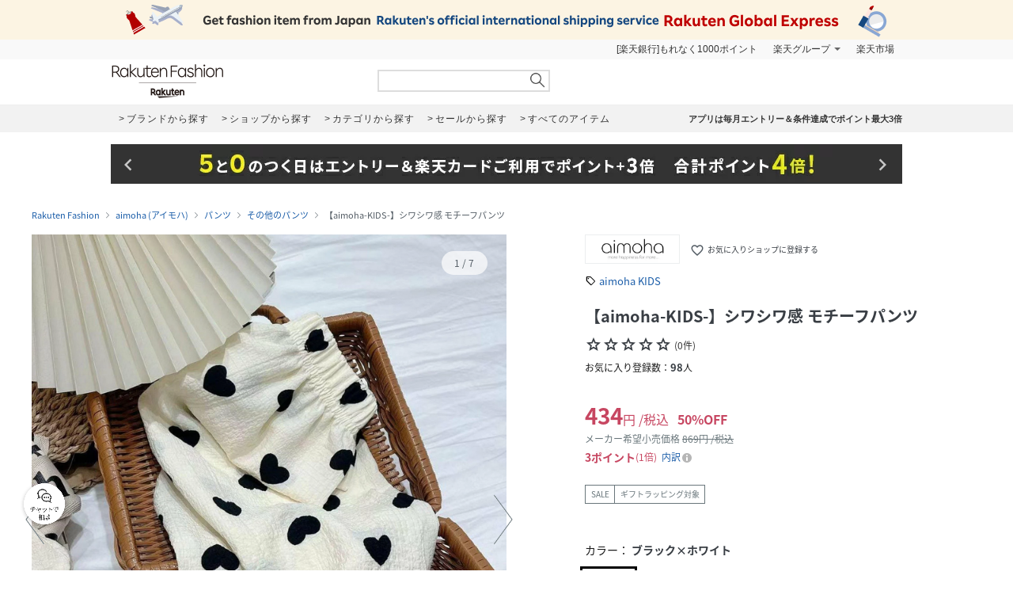

--- FILE ---
content_type: text/html; charset=UTF-8
request_url: https://brandavenue.rakuten.co.jp/item/MB4607/
body_size: 21885
content:
<!DOCTYPE html PUBLIC "-//W3C//DTD XHTML 1.0 Transitional//EN"
        "http://www.w3.org/TR/xhtml1/DTD/xhtml1-transitional.dtd">
<html lang="ja" xmlns="http://www.w3.org/1999/xhtml">
<head>
<link rel="stylesheet" href="https://fonts.googleapis.com/icon?family=Material+Icons">
<link rel="stylesheet" href="https://fonts.googleapis.com/css2?family=Material+Symbols+Outlined:opsz,wght,FILL,GRAD@20..48,100..700,0..1,-50..200">
<link type="text/css" rel="stylesheet" href="https://brandavenue.r10s.jp/css/library/pc/v2.0/style.css?20250703" media="all" />
<link type="text/css" rel="stylesheet" href="https://brandavenue.r10s.jp/css/library/pc/v2.0/item_overwrite.css?20240118" media="all">
<link type="text/css" rel="stylesheet" href="https://r.r10s.jp/com/js/d/bdg/1.7/bdg.css" media="all" />

<script type="text/javascript" src="//ajax.googleapis.com/ajax/libs/jquery/1.7.2/jquery.min.js"></script>


<style>
/* ポイントCPN開催時 NCPフォントサイズ大きくする */
.point-summary__total___3rYYD {font-size: 20px;font-weight: bold!important;}
.point-superdeal {font-size: 16px; font-weight: bold;}
.point-summary__campaign___2KiT- {font-weight: bold;}
.point-summary__campaign___2KiT- li {font-weight: bold;}
</style>



<title>aimoha｜【aimoha-KIDS-】シワシワ感 モチーフパンツ | Rakuten Fashion(楽天ファッション／旧楽天ブランドアベニュー)MB4607</title>
<link rel="canonical" href="https://brandavenue.rakuten.co.jp/item/MB4607/">
 <meta name="description" content="★3,980円(税込)以上送料無料★【aimoha-KIDS-】シワシワ感 モチーフパンツ商品ページです。 | ファッション通販サイト 楽天ファッション(旧楽天ブランドアベニュー)MB4607">
 <meta name="keywords" content="アイモハ,aimoha KIDS,MB4607,【aimoha-KIDS-】シワシワ感 モチーフパンツ,パンツ,通販,新作,送料無料,ファッション,Rakuten Fashion,楽天ファッション,楽天ブランドアベニュー">
<meta name="robots" content="index" />
<meta property="og:title" content="ファッション通販 Rakuten Fashion">
 <meta property="og:url" content="https://brandavenue.rakuten.co.jp/item/MB4607/?affid=fac1000002">
 <meta property="og:description" content="aimohaの【aimoha-KIDS-】シワシワ感 モチーフパンツです。aimohaの通販ならRakuten Fashionへ。">
 <meta property="og:image" content="https://tshop.r10s.jp/stylife/cabinet/item/607/mb4607-15_1.jpg?fitin=56:75&composite-to=center,center|56:75">
 <meta property="og:type" content="product">
 <meta property="og:site_name" content="Rakuten Fashion">
 <meta property="fb:admins" content="100003128841168">
 <meta property="fb:page_id" content="136171983112504" />
</head>
<body data-phoenix-rba_ui_test_pc>

<div id="page">

    <div id="headerArea">
        
<script>
  (function($) {
    $(function() {
              var productId = 'MB4607';
        var item_id  = '14598792';
        if (1 == 0) {
          var item_price_id = '869';
        } else {
          var item_price_id = '434';
        }

        var brandCd = '7582';
        var url = "/item/asyncgtmitem/?productId=" + productId + "&item_id=" + item_id + "&item_price_id=" +item_price_id + "&brand_cd=" +brandCd;
        $.get(url, function(data) {
          var data_layer = data.gtm.data_layer;
          var gtm_js = data.gtm.gtm_js;

                    var data_layer_tags = document.createElement('script');
          data_layer_tags.appendChild(document.createTextNode(data_layer));
          document.getElementById("gtm_async_item").appendChild(data_layer_tags);

                    var gtm_js_tags = document.createElement('script');
          gtm_js_tags.appendChild(document.createTextNode(gtm_js));
          document.getElementById("gtm_async_item").appendChild(gtm_js_tags);
        });
    })
  })(jQuery);
</script>
<div class="gtm_async_item" id ="gtm_async_item">
<!-- Variables for GTM -->
</div>


<div id="HTMLBlock87912" class="HTMLBlock">
<!-- script for banner display and targeting -->
<script src="//r.r10s.jp/com/inc/navi/common_banner/mno/js/create_ichiba.js"></script>
<!-- PC header banner -->
<div id="mkdiv_header_pitari"></div>
</div>
<div id="HTMLBlock87417" class="HTMLBlock">
<!-- Standard RakutenCommonHeader v0.1.4 HTML starts-->
<div class="rc-h-standard rc-h-liquid">
  <noscript>
    <div class="rc-h-noscript-bar">
      <div class="rc-h-inner">
        <p>JavaScriptが無効の為、一部のコンテンツをご利用いただけません。JavaScriptの設定を有効にしてからご利用いただきますようお願いいたします。（<a href="https://ichiba.faq.rakuten.net/detail/000006432">設定方法</a>）</p>
      </div>
    </div>
  </noscript>
  <div class="rc-h-utility-bar">
    <div class="rc-h-inner">
      <ul class="rc-h-group-nav">
        <li id="grpNote">
          <noscript><a href="https://card.rakuten.co.jp/entry/">今すぐ2,000ポイント！</a></noscript>
        </li>
        <li class="rc-h-dropdown rc-h-group-dropdown"><a href="//www.rakuten.co.jp/sitemap/">楽天グループ</a>
          <ul class="rc-h-dropdown-panel">
            <li><a href="https://sm.rakuten.co.jp/?scid=wi_rfs_slist&xadid=wi_rfs_slist" rel="nofollow">楽天マート</a></li>
            <li><a href="//beauty.rakuten.co.jp/?scid=wi_grp_gmx_rba_hepullbu_bea" rel="nofollow">ビューティ</a></li>
            <li><a href="//books.rakuten.co.jp/e-book/?scid=wi_grp_gmx_rba_hepullbu_kob" rel="nofollow">楽天Kobo</a></li>
            <li><a href="//ticket.rakuten.co.jp/?scid=wi_grp_gmx_rba_hepullbu_tic" rel="nofollow">楽天チケット</a></li>
            <li><a href="//uranai.rakuten.co.jp/?scid=wi_grp_gmx_rba_hepullbu_frt" rel="nofollow">楽天占い</a></li>
            <li><a href="//www.rakuten.co.jp/sitemap/">サービス一覧</a></li>
          </ul>
        </li>

        <li style="padding-right:0;"><a href="//www.rakuten.co.jp/">楽天市場</a></li>
      </ul>
    </div>
  </div>

</div>
<!-- Standard RakutenCommonHeader v0.1.4 HTML ends-->
<!-- Standard RakutenCommonHeader v0.1.4 JS starts-->
<script src="//jp.rakuten-static.com/1/js/lib/prm_selector_02.js"></script>
<script src="https://brandavenue.r10s.jp/js/vendor/common/sentry_bundle.min.js"></script>
<script type="text/javascript" src="https://brandavenue.r10s.jp/js/app/common/sentry/sentry.js"></script>
<!-- <script src="/library/tlb/js/rc-h-standard.js"></script> -->
<!-- Standard RakutenCommonHeader v0.1.4 JS ends--></div>
<div id="HTMLBlock39646" class="HTMLBlock">
<!-- スーパーユーザー表記 -->
</div>

<div id="HTMLBlock941" class="HTMLBlock">
<div id="headerLoginParts">
<div class="gb-rbaheaderscrollnav">
<div class="gb-rbaheaderscrollnav-in">
<div id="gblheader" style="position: inherit; top: 0px; z-index: 1000;">
</div>
</div>
</div>
</div></div>
<div id="HTMLBlock61447" class="HTMLBlock">
   <div class="rbaheaderscrollnav clearfix">
<div class="rbaheaderscrollnav-in">

<!--ブランドクーポン--
<div style="background:#bf0000; height:50px; width:100%; margin:0 auto; text-align:center;">
  <a href="/contents/marathon/brandcoupon/?l-id=brn_head_bnr_pc_bc">
    <img src="//brandavenue.r10s.jp/img/library/index/header_20190919_4000_bc.png">
  </a>
</div>
------>

<!--SPUバナー---
<div style="background:#bf0000; height:50px; width:100%; margin:0 auto; text-align:center;">
  <a href="/guide/spu/?l-id=brn_head_bnr_pc_spu">
    <img src="//brandavenue.r10s.jp/img/library/index/header_20191001_spu.png">
  </a>
</div>
----------------->	

	<div id="headerTop" class="tlb_clearfix">
      <h1 id="rbaLogo">
        <a href="/?l-id=brn_head_logo">Rakuten Fashion</a>
      </h1>
<!--------------------------- 検索窓 ------------------------------->
   <div id="search">
     <form id="searchform" name="searchform" action="/all-sites/item/" method="get">
       <div class="sggstInputWrap">
   <input type="text" value="" id="keywords" name="free_word" autocomplete="off" suggesttype="keyword">
  </div>
 <input type="hidden" id="dummyselectbox" isDummy="true">
 <input value="0" name="sale" type="hidden">
 <!--<input value="01" name="site_cd[]" type="hidden">-->
 <input value="1" name="inventory_flg" type="hidden">
 <input id="searchBtn" name="searchBtn" alt="" src="https://brandavenue.r10s.jp/img/library/01/pc_img/top/search.png" javascript:clickedButton = true;$('#ccm-form-submit-button').get(0).click()
type="image">
     </form>
   </div>
<!---------------------------------------------------------------------->
<p id="pText"></p>


      <div id='async-login-header'></div>

    </div>
  </div>
 </div>
	</div>



<div id="HTMLBlock66230" class="HTMLBlock">
<!--top-alert-->
<div class="top-alert__wrapper">
  <!-- <div class="top-alert__description top-alert__description--2"><a href="https://ichiba.faq.rakuten.net/detail/000033569">台風の影響について</a></div> -->
  <!-- <div class="top-alert__description top-alert__description--2"><a href="/announce/">カテゴリ情報のメンテナンスによるサイト影響について</a></div> -->
  <!--
    <div class="top-alert__description top-alert__description--2">
      <a href="https://ichiba.faq.rakuten.net/detail/000030763" target="_blank">東北地方を中心とする地震の影響について</a>
  </div>
-->
  <!--<div class="top-alert__description top-alert__description--2">
      <a href="https://ichiba.faq.rakuten.net/detail/000030763" target="_blank">天候不良による影響について</a>
  </div> -->
  <!-- <div class="top-alert__description top-alert__description--2">
      <a href="//brandavenue.rakuten.co.jp/announce/" target="_blank">【重要なお知らせ】Rakuten Fashionを装った注文確認メールについて</a>
    </div> -->
  <!------------------
    <div class="top-alert__description top-alert__description--2">
      <a href="//brandavenue.rakuten.co.jp/announce/" target="_blank">【重要なお知らせ】Rakuten Fashion公式インスタグラムの「偽アカウント」にご注意ください</a>
  </div>
    <div class="top-alert__description top-alert__description--2">
      <a href="https://ichiba.faq.rakuten.net/detail/000011939" target="_blank">大雨の影響について</a>
  </div>

     <div class="top-alert__description top-alert__description--2">
           <a href="//brandavenue.rakuten.co.jp/announce/">Rakuten Fashion カスタマーセンターの営業時間短縮について</a>
     </div>

     <div class="top-alert__description top-alert__description--2">
           <a href="https://ichiba.faq.rakuten.net/detail/000012052" target="_blank">新型コロナウイルス対応に伴う影響について</a>
     </div>

     <div class="top-alert__description top-alert__description--2">
           <a href="https://brandavenue.rakuten.co.jp/contents/charity/?l-id=notification_charity" target="_blank">新型コロナウイルス感染症対策支援金として、期間中のご注文一回につき100円を寄付いたします。</a>
       </div>

     <div class="top-alert__description top-alert__description--2">
           <a href="/info">ショップメンテナンスのお知らせ</a>
       </div>
   --------------->
</div>
<!--end of top-alert--></div>

<div id="HTMLBlock76742" class="HTMLBlock">
<div id="headerBottom" class="tlb_clearfix">

<div class="headerNaviArea">
<div id="graylist"> 
     <a href="/brandlist/?l-id=brn_head_brand"> <span class="listbt internallink">ブランドから探す </span></a>
     <a href="/shoplist/?l-id=brn_head_shop"> <span class="listbt internallink">ショップから探す  </span></a>
     <a href="/categorylist/?l-id=brn_head_category"> <span class="listbt internallink">カテゴリから探す </span></a>
      <a href="/all-sites/item/?sale=2&l-id=brn_head_saleitem"><span class="listbt internallink">セールから探す </span> </a>
     <a href="/all-sites/item/?l-id=brn_head_allitem"> <span class="listbt internallink">すべてのアイテム </span></a>
</div>
    
<ul class="infoArea">   
	<li class="shipping"><a href="https://brandavenue.rakuten.co.jp/contents/rfapp/?l-id=brn_head_rfapp">アプリは毎月エントリー＆条件達成でポイント最大3倍</a></li>
</ul>
</div>

</div></div>


<div id="HTMLBlock66689" class="HTMLBlock">
<div class="content-container l-container">
  <div class="swiper-container top-banner">
    <div class="swiper-wrapper"> </div>
    <div class="item-arrow-wrapper">
      <div class="swiper-button-prev top_banner-button-prev"> <i class="material-icons">keyboard_arrow_left</i> </div>
      <div class="swiper-button-next top_banner-button-next"> <i class="material-icons">keyboard_arrow_right</i> </div>
    </div>
  </div>
</div></div>
    </div>

    <div id="areaWrapper">
        
            <script>
        // All the configuration for floating-coupon component.
        window.floating_coupon_state={
          itemId: "14598792",
          locId: "101",
          price: "434",
          shopId: "279405",
        }        
      </script>
      <script type="text/javascript" async src="/rf-item-coupon"></script>
      
    <div id="fitsme_domain" domain="search.rakuten.co.jp/fointegration"></div>
  <div id="articlenr" arno="279405_14598792"></div>
  <div id="contexturl" imgurl="https://brandavenue.rakuten.co.jp/item/MB4607/"></div>
<script type="text/javascript" src="https://brandavenue.r10s.jp/js/vendor/common/page_fitsme-1.2.0.min.js" charset="EUC-JP" crossorigin="anonymous"></script>



  <ul class="breadcrumb-list">
    <li class="breadcrumb-item"><a href="/">Rakuten Fashion</a></li>
    <li class="breadcrumb-item"><a href="/ba/shop-aimoha/">aimoha (アイモハ)</a></li>
    <li class="breadcrumb-item"><a href="/ba/shop-aimoha/cateb-0000002002/">パンツ</a></li>
    <li class="breadcrumb-item"><a href="/ba/shop-aimoha/cateb-0000002002/catem-0000005006/">その他のパンツ</a></li>
    <li class="breadcrumb-item">【aimoha-KIDS-】シワシワ感 モチーフパンツ</li>
  </ul>

<main class="content-container l-container">
  <div class="l-item-left">
    <div class="item-images">
      <div class="item-images-container">
        <div class="item-images-swiper-container swiper-container">
          <ul class="swiper-wrapper item-images-list">
                          <li class="swiper-slide item-images-item color-variation" data-color="ブラック×ホワイト" data-color-cd="ブラック×ホワイト">
                <img src=//tshop.r10s.jp/stylife/cabinet/item/607/mb4607-15_1.jpg?fitin=1500:1800&composite-to=center,center|1500:1800 alt="【aimoha-KIDS-】シワシワ感 モチーフパンツ" width="600" height="720">
              </li>
                          <li class="swiper-slide item-images-item color-variation" data-color="ホワイト" data-color-cd="ホワイト">
                <img src=//tshop.r10s.jp/stylife/cabinet/item/607/mb4607-01_1.jpg?fitin=1500:1800&composite-to=center,center|1500:1800 alt="【aimoha-KIDS-】シワシワ感 モチーフパンツ" width="600" height="720">
              </li>
                          <li class="swiper-slide item-images-item color-variation" data-color="オフホワイト" data-color-cd="オフホワイト">
                <img src=//tshop.r10s.jp/stylife/cabinet/item/607/mb4607-08_1.jpg?fitin=1500:1800&composite-to=center,center|1500:1800 alt="【aimoha-KIDS-】シワシワ感 モチーフパンツ" width="600" height="720">
              </li>
                                                      <li class="swiper-slide item-images-item">
                  <img src=//tshop.r10s.jp/stylife/cabinet/item/607/mb4607-15_2.jpg?fitin=1500:1800&composite-to=center,center|1500:1800 alt="【aimoha-KIDS-】シワシワ感 モチーフパンツ" width="600" height="720">
                </li>
                              <li class="swiper-slide item-images-item">
                  <img src=//tshop.r10s.jp/stylife/cabinet/item/607/mb4607-15_3.jpg?fitin=1500:1800&composite-to=center,center|1500:1800 alt="【aimoha-KIDS-】シワシワ感 モチーフパンツ" width="600" height="720">
                </li>
                              <li class="swiper-slide item-images-item">
                  <img src=//tshop.r10s.jp/stylife/cabinet/item/607/mb4607-15_4.jpg?fitin=1500:1800&composite-to=center,center|1500:1800 alt="【aimoha-KIDS-】シワシワ感 モチーフパンツ" width="600" height="720">
                </li>
                              <li class="swiper-slide item-images-item">
                  <img src=//tshop.r10s.jp/stylife/cabinet/item/607/mb4607-08_2.jpg?fitin=1500:1800&composite-to=center,center|1500:1800 alt="【aimoha-KIDS-】シワシワ感 モチーフパンツ" width="600" height="720">
                </li>
                                    </ul>
          <div class="item-images-caption">
            <div class="item-images-caption-inner">
              <span class="item-images-caption-num"></span>
            </div>
          </div>
        </div>
        <div role="button" aria-label="前へ" class="item-images-prev" data-ratid="rba_item_image_slide" data-ratevent="click" data-ratparam="all"></div>
        <div role="button" aria-label="次へ" class="item-images-next" data-ratid="rba_item_image_slide" data-ratevent="click" data-ratparam="all"></div>
      </div>
      <div class="model-info">
                  <p class="model-height-size">
            <span class="color">ブラック×ホワイト</span>
                          <span class="size"></span>
                      </p>
                  <p class="model-height-size">
            <span class="color">ホワイト</span>
                          <span class="size"></span>
                      </p>
                  <p class="model-height-size">
            <span class="color">オフホワイト</span>
                          <span class="size"></span>
                      </p>
                                      <p class="model-height-size"><span class="size"></span></p>
                                        <p class="model-height-size"><span class="size"></span></p>
                                        <p class="model-height-size"><span class="size"></span></p>
                                        <p class="model-height-size"><span class="size"></span></p>
                        </div>
      <div class="item-images-thumbnail-container">
        <ul class="item-images-thumbnail-list clearfix">
                                    <li class="item-images-thumbnail-item item-images-thumbnail-item-active" data-ratId='rba_item_thumbnail' data-ratEvent='click' data-ratParam='all'>
                <img loading="lazy" src="//tshop.r10s.jp/stylife/cabinet/item/607/mb4607-15_1.jpg?fitin=110:132&composite-to=center,center|110:132" alt="ブラック×ホワイト" width="110" height="132">
                <div class="model-color">ブラック×ホワイト</div>
              </li>
                                                <li class="item-images-thumbnail-item" data-ratId='rba_item_thumbnail' data-ratEvent='click' data-ratParam='all'>
                <img loading="lazy" src=//tshop.r10s.jp/stylife/cabinet/item/607/mb4607-01_1.jpg?fitin=110:132&composite-to=center,center|110:132 alt="ホワイト" width="110" height="132">
                <div class="model-color">ホワイト</div>
              </li>
                                                <li class="item-images-thumbnail-item" data-ratId='rba_item_thumbnail' data-ratEvent='click' data-ratParam='all'>
                <img loading="lazy" src=//tshop.r10s.jp/stylife/cabinet/item/607/mb4607-08_1.jpg?fitin=110:132&composite-to=center,center|110:132 alt="オフホワイト" width="110" height="132">
                <div class="model-color">オフホワイト</div>
              </li>
                                            <li class="item-images-thumbnail-item" data-ratId='rba_item_thumbnail' data-ratEvent='click' data-ratParam='all'>
              <img loading="lazy" src=//tshop.r10s.jp/stylife/cabinet/item/607/mb4607-15_2.jpg?fitin=110:132&composite-to=center,center|110:132 alt="" width="110" height="132">
            </li>
                      <li class="item-images-thumbnail-item" data-ratId='rba_item_thumbnail' data-ratEvent='click' data-ratParam='all'>
              <img loading="lazy" src=//tshop.r10s.jp/stylife/cabinet/item/607/mb4607-15_3.jpg?fitin=110:132&composite-to=center,center|110:132 alt="" width="110" height="132">
            </li>
                      <li class="item-images-thumbnail-item" data-ratId='rba_item_thumbnail' data-ratEvent='click' data-ratParam='all'>
              <img loading="lazy" src=//tshop.r10s.jp/stylife/cabinet/item/607/mb4607-15_4.jpg?fitin=110:132&composite-to=center,center|110:132 alt="" width="110" height="132">
            </li>
                      <li class="item-images-thumbnail-item" data-ratId='rba_item_thumbnail' data-ratEvent='click' data-ratParam='all'>
              <img loading="lazy" src=//tshop.r10s.jp/stylife/cabinet/item/607/mb4607-08_2.jpg?fitin=110:132&composite-to=center,center|110:132 alt="" width="110" height="132">
            </li>
                  </ul>
      </div>
    </div>

              
      <div class="styling" style="display:none;">
      <h2 class="styling-title">スタイリング</h2>
      <ul id="asyncList" class="styling-list"
        data-pc-count="5" data-sp-count="3"
        data-api="3" data-param="￣modelCd｜MB4607￣cnt｜20" data-json='' data-agent="pc"
                   data-ratId='rba_item_coordinate' data-ratEvent='appear' data-ratParam='all'
        ></ul>
    </div>
  
  <div class="related-search">
    <h3 class="related-search-title">関連キーワードから探す</h3>
    <ul class="related-search-list" data-ratId="att_item_appear" data-ratEvent="appear">
              <li class="related-search-list-item">
          <a class="related-search-list-link" href="/all-sites/cateb-0000002002/catem-0000005006/?attribute_tag_id=1003680&l2-id=brn_item_attribute"><span class="related-search-list-link-text">～ 3分丈</span></a>
        </li>
          </ul>
  </div>

      </div>

  <div class="item-info" id="item_info" data-brand="7582">
    <div class="item-title">
                  <div class="item-shop-info clearfix">
        <a class="item-shop-logo" href="/ba/shop-aimoha/?l2-id=brn_item_shop_logo">
          <img src="//brandavenue.r10s.jp/img/brand/7582.jpg?resize=170:50" class="logo" alt="aimoha"/>
        </a>
        <div class="add-to-favorite-shop" data-ratId='brn_common_favshop_add_show-login' data-ratEvent='click' data-ratParam='all' data-brand-cd="7582" data-login="" data-device="1">
          <i class="material-icons">favorite_border</i>
          お気に入りショップに登録する
        </div>
        <div class="add-to-favorite-shop add-to-favorite-shop-added" style="display: none;"  data-ratId='brn_common_favshop_del' data-ratEvent='click' data-ratParam='all'>
          <i class="material-icons">favorite</i>
          お気に入りショップに登録済み
        </div>
      </div>
              <p class="item-brand-name"><a href="/brand-aimoha+KIDS/?l2-id=brn_item_brand" class="internal-text-link">aimoha KIDS</a></p>
      
      <h1 class="item-name">【aimoha-KIDS-】シワシワ感 モチーフパンツ</h1>
      <div class="item-review">
        <span class="item-review-stars">
                      <i class="material-symbols-outlined item-review-stars-icon">star</i><i class="material-symbols-outlined item-review-stars-icon">star</i><i class="material-symbols-outlined item-review-stars-icon">star</i><i class="material-symbols-outlined item-review-stars-icon">star</i><i class="material-symbols-outlined item-review-stars-icon">star</i>
                  </span>
        <span class="item-review-count">
                      (0件)
                  </span>
      </div>
                    <div class="item-subscribers">
          お気に入り登録数：<span class="item-subscribers-count">98</span><span class="item-subscribers-unit">人</span>
        </div>
          </div>

    <div class="item-price">
      <p class="item-price-actual sale">
        <span class="item-price-actual-value">
          434<span class="item-price-actual-value-unit">円</span><span class="item-price-actual-value-tax">/税込</span>
        </span>
                  <span class="item-price-actual-off">50%OFF</span>
              </p>
              <p class="item-price-retail">
          メーカー希望小売価格
          <span class="item-price-retail-value">869円 /税込</span>
        </p>
      
            <div data-component="bdg-point-display" data-shop-id="279405" data-item-id="14598792" data-price="434" data-tax-included="true" data-tax-rate="0.10" data-genre-id="566095" data-item-type="NORMAL"></div>

                </div>

              <div class="item-label"><span class="item-label-text">SALE</span><span id="item-shipping-label" class="item-label-text" style="display:none;">最強翌日配送対象</span><span class="item-label-text">ギフトラッピング対象</span></div>
    
    <div class="item-sku-actions"
    data-model="MB4607"
    data-site="01"
                 data-cart_url_info="https://basket.step.rakuten.co.jp/rms/mall/bs/cartadd/set"     data-shop_bid="279405"     data-item_id="14598792"     data-inventory_flg ="2" data-event="ES01_003_001" data-units="1">
      <div class="item-sku-actions-color">
        <p class="item-sku-actions-color-text">
          カラー：
          <span class="item-sku-actions-color-data">ブラック×ホワイト</span>
        </p>
        <ul class="item-sku-actions-color-list">
                                    <li class="item-sku-actions-color-item active" data-color="ブラック×ホワイト" data-color-cd="ブラック×ホワイト" data-ratId='rba_item_sku_thumbnail' data-ratEvent='click' data-ratParam='all'>
                <img class="item-sku-actions-color-image" loading="lazy" src= //tshop.r10s.jp/stylife/cabinet/item/607/mb4607-15_1.jpg?fitin=60:72&composite-to=center,center|60:72 alt= ブラック×ホワイト width="60" height="72">
              </li>
                                                <li class="item-sku-actions-color-item" data-color="ホワイト" data-color-cd="ホワイト" data-ratId='rba_item_sku_thumbnail' data-ratEvent='click' data-ratParam='all'>
                <img class="item-sku-actions-color-image" loading="lazy" src= //tshop.r10s.jp/stylife/cabinet/item/607/mb4607-01_1.jpg?fitin=60:72&composite-to=center,center|60:72 alt= ホワイト width="60" height="72">
              </li>
                                                <li class="item-sku-actions-color-item" data-color="オフホワイト" data-color-cd="オフホワイト" data-ratId='rba_item_sku_thumbnail' data-ratEvent='click' data-ratParam='all'>
                <img class="item-sku-actions-color-image" loading="lazy" src= //tshop.r10s.jp/stylife/cabinet/item/607/mb4607-08_1.jpg?fitin=60:72&composite-to=center,center|60:72 alt= オフホワイト width="60" height="72">
              </li>
                              </ul>
      </div>

              <table data-color="ブラック×ホワイト" data-color-cd="ブラック×ホワイト"
                      class="item-sku-actions-info show"
                  >
          <caption class="item-sku-actions-info-caption">サイズ</caption>
          <tbody>
                                          <tr data-variant_id="92970322">
                  <td><p class="item-sku-actions-info-size">80</p></td>
<td><p class="item-sku-actions-info-inventory nostock">在庫なし</p></td>
                  <td>
                    <div class="item-sku-actions-info-button">
                      <button class="item-sku-actions-info-favorite" id=MB4607_20_01 data-ratId='rba_item_fav_show-login' data-ratEvent='click' data-ratParam='all'>
                        <i class="material-icons">favorite_border</i>
                      </button>
                                                                                                    <button class="item-sku-actions-info-cart restock" data-url="/item/stockrequest/?model_cd=MB4607&product_color_cd=20" data-ratId='rba_item_request' data-ratEvent='click' data-ratParam='all'>再入荷リクエスト</button>
                                                                                            </div>
                  </td>
                </tr>
                                                        <tr data-variant_id="92970325">
                  <td><p class="item-sku-actions-info-size">90</p></td>
<td><p class="item-sku-actions-info-inventory nostock">在庫なし</p></td>
                  <td>
                    <div class="item-sku-actions-info-button">
                      <button class="item-sku-actions-info-favorite" id=MB4607_21_01 data-ratId='rba_item_fav_show-login' data-ratEvent='click' data-ratParam='all'>
                        <i class="material-icons">favorite_border</i>
                      </button>
                                                                                                    <button class="item-sku-actions-info-cart restock" data-url="/item/stockrequest/?model_cd=MB4607&product_color_cd=21" data-ratId='rba_item_request' data-ratEvent='click' data-ratParam='all'>再入荷リクエスト</button>
                                                                                            </div>
                  </td>
                </tr>
                                                        <tr data-variant_id="92970307">
                  <td><p class="item-sku-actions-info-size">100</p></td>
<td><p class="item-sku-actions-info-inventory">取り寄せ(残りわずか)</p>
<p class="item-sku-actions-info-shipping">通常4-7日以内発送予定</p></td>
                  <td>
                    <div class="item-sku-actions-info-button">
                      <button class="item-sku-actions-info-favorite" id=MB4607_15_01 data-ratId='rba_item_fav_show-login' data-ratEvent='click' data-ratParam='all'>
                        <i class="material-icons">favorite_border</i>
                      </button>
                                                                                                    <form action="https://basket.step.rakuten.co.jp/rms/mall/bs/cartadd/set" class="item-sku-actions-form" name="form_item2" onsubmit="return submitOne(this);" method="post" action="https://basket.step.rakuten.co.jp/rms/mall/bs/cartadd/set" accept-charset="utf-8">

                              <input type="hidden" name="shop_bid" value="279405">
                              <input type="hidden" name="item_id" value="14598792">
                              <input type="hidden" name="inventory_flag" value="2">
                              <input type="hidden" name="__event" value="ES01_003_001">
                              <input type="hidden" name="units" value="1">
                              <input type="hidden" name="variant_id" value="92970307">
                                                            <button class="item-sku-actions-info-cart" data-ratId='rba_item_cart-in' data-ratEvent='click' data-ratParam='all'>かごに追加</button>
                            </form>
                                                                                            </div>
                  </td>
                </tr>
                                                        <tr data-variant_id="92970310">
                  <td><p class="item-sku-actions-info-size">110</p></td>
<td><p class="item-sku-actions-info-inventory nostock">在庫なし</p></td>
                  <td>
                    <div class="item-sku-actions-info-button">
                      <button class="item-sku-actions-info-favorite" id=MB4607_16_01 data-ratId='rba_item_fav_show-login' data-ratEvent='click' data-ratParam='all'>
                        <i class="material-icons">favorite_border</i>
                      </button>
                                                                                                    <button class="item-sku-actions-info-cart restock" data-url="/item/stockrequest/?model_cd=MB4607&product_color_cd=16" data-ratId='rba_item_request' data-ratEvent='click' data-ratParam='all'>再入荷リクエスト</button>
                                                                                            </div>
                  </td>
                </tr>
                                                        <tr data-variant_id="92970313">
                  <td><p class="item-sku-actions-info-size">120</p></td>
<td><p class="item-sku-actions-info-inventory nostock">在庫なし</p></td>
                  <td>
                    <div class="item-sku-actions-info-button">
                      <button class="item-sku-actions-info-favorite" id=MB4607_17_01 data-ratId='rba_item_fav_show-login' data-ratEvent='click' data-ratParam='all'>
                        <i class="material-icons">favorite_border</i>
                      </button>
                                                                                                    <button class="item-sku-actions-info-cart restock" data-url="/item/stockrequest/?model_cd=MB4607&product_color_cd=17" data-ratId='rba_item_request' data-ratEvent='click' data-ratParam='all'>再入荷リクエスト</button>
                                                                                            </div>
                  </td>
                </tr>
                                                        <tr data-variant_id="92970316">
                  <td><p class="item-sku-actions-info-size">130</p></td>
<td><p class="item-sku-actions-info-inventory nostock">在庫なし</p></td>
                  <td>
                    <div class="item-sku-actions-info-button">
                      <button class="item-sku-actions-info-favorite" id=MB4607_18_01 data-ratId='rba_item_fav_show-login' data-ratEvent='click' data-ratParam='all'>
                        <i class="material-icons">favorite_border</i>
                      </button>
                                                                                                    <button class="item-sku-actions-info-cart restock" data-url="/item/stockrequest/?model_cd=MB4607&product_color_cd=18" data-ratId='rba_item_request' data-ratEvent='click' data-ratParam='all'>再入荷リクエスト</button>
                                                                                            </div>
                  </td>
                </tr>
                                                        <tr data-variant_id="92970319">
                  <td><p class="item-sku-actions-info-size">140</p></td>
<td><p class="item-sku-actions-info-inventory nostock">在庫なし</p></td>
                  <td>
                    <div class="item-sku-actions-info-button">
                      <button class="item-sku-actions-info-favorite" id=MB4607_19_01 data-ratId='rba_item_fav_show-login' data-ratEvent='click' data-ratParam='all'>
                        <i class="material-icons">favorite_border</i>
                      </button>
                                                                                                    <button class="item-sku-actions-info-cart restock" data-url="/item/stockrequest/?model_cd=MB4607&product_color_cd=19" data-ratId='rba_item_request' data-ratEvent='click' data-ratParam='all'>再入荷リクエスト</button>
                                                                                            </div>
                  </td>
                </tr>
                                                                                                                                                                                                                                                                                                                                                                                                                </tbody>
        </table>
              <table data-color="ホワイト" data-color-cd="ホワイト"
                      class="item-sku-actions-info"
                  >
          <caption class="item-sku-actions-info-caption">サイズ</caption>
          <tbody>
                                                                                                                                                                                                                                <tr data-variant_id="92970323">
                  <td><p class="item-sku-actions-info-size">80</p></td>
<td><p class="item-sku-actions-info-inventory">取り寄せ</p>
<p class="item-sku-actions-info-shipping">通常4-7日以内発送予定</p></td>
                  <td>
                    <div class="item-sku-actions-info-button">
                      <button class="item-sku-actions-info-favorite" id=MB4607_06_01 data-ratId='rba_item_fav_show-login' data-ratEvent='click' data-ratParam='all'>
                        <i class="material-icons">favorite_border</i>
                      </button>
                                                                                                    <form action="https://basket.step.rakuten.co.jp/rms/mall/bs/cartadd/set" class="item-sku-actions-form" name="form_item2" onsubmit="return submitOne(this);" method="post" action="https://basket.step.rakuten.co.jp/rms/mall/bs/cartadd/set" accept-charset="utf-8">

                              <input type="hidden" name="shop_bid" value="279405">
                              <input type="hidden" name="item_id" value="14598792">
                              <input type="hidden" name="inventory_flag" value="2">
                              <input type="hidden" name="__event" value="ES01_003_001">
                              <input type="hidden" name="units" value="1">
                              <input type="hidden" name="variant_id" value="92970323">
                                                            <button class="item-sku-actions-info-cart" data-ratId='rba_item_cart-in' data-ratEvent='click' data-ratParam='all'>かごに追加</button>
                            </form>
                                                                                            </div>
                  </td>
                </tr>
                                                        <tr data-variant_id="92970326">
                  <td><p class="item-sku-actions-info-size">90</p></td>
<td><p class="item-sku-actions-info-inventory">取り寄せ</p>
<p class="item-sku-actions-info-shipping">通常4-7日以内発送予定</p></td>
                  <td>
                    <div class="item-sku-actions-info-button">
                      <button class="item-sku-actions-info-favorite" id=MB4607_07_01 data-ratId='rba_item_fav_show-login' data-ratEvent='click' data-ratParam='all'>
                        <i class="material-icons">favorite_border</i>
                      </button>
                                                                                                    <form action="https://basket.step.rakuten.co.jp/rms/mall/bs/cartadd/set" class="item-sku-actions-form" name="form_item2" onsubmit="return submitOne(this);" method="post" action="https://basket.step.rakuten.co.jp/rms/mall/bs/cartadd/set" accept-charset="utf-8">

                              <input type="hidden" name="shop_bid" value="279405">
                              <input type="hidden" name="item_id" value="14598792">
                              <input type="hidden" name="inventory_flag" value="2">
                              <input type="hidden" name="__event" value="ES01_003_001">
                              <input type="hidden" name="units" value="1">
                              <input type="hidden" name="variant_id" value="92970326">
                                                            <button class="item-sku-actions-info-cart" data-ratId='rba_item_cart-in' data-ratEvent='click' data-ratParam='all'>かごに追加</button>
                            </form>
                                                                                            </div>
                  </td>
                </tr>
                                                        <tr data-variant_id="92970308">
                  <td><p class="item-sku-actions-info-size">100</p></td>
<td><p class="item-sku-actions-info-inventory">取り寄せ</p>
<p class="item-sku-actions-info-shipping">通常4-7日以内発送予定</p></td>
                  <td>
                    <div class="item-sku-actions-info-button">
                      <button class="item-sku-actions-info-favorite" id=MB4607_01_01 data-ratId='rba_item_fav_show-login' data-ratEvent='click' data-ratParam='all'>
                        <i class="material-icons">favorite_border</i>
                      </button>
                                                                                                    <form action="https://basket.step.rakuten.co.jp/rms/mall/bs/cartadd/set" class="item-sku-actions-form" name="form_item2" onsubmit="return submitOne(this);" method="post" action="https://basket.step.rakuten.co.jp/rms/mall/bs/cartadd/set" accept-charset="utf-8">

                              <input type="hidden" name="shop_bid" value="279405">
                              <input type="hidden" name="item_id" value="14598792">
                              <input type="hidden" name="inventory_flag" value="2">
                              <input type="hidden" name="__event" value="ES01_003_001">
                              <input type="hidden" name="units" value="1">
                              <input type="hidden" name="variant_id" value="92970308">
                                                            <button class="item-sku-actions-info-cart" data-ratId='rba_item_cart-in' data-ratEvent='click' data-ratParam='all'>かごに追加</button>
                            </form>
                                                                                            </div>
                  </td>
                </tr>
                                                        <tr data-variant_id="92970311">
                  <td><p class="item-sku-actions-info-size">110</p></td>
<td><p class="item-sku-actions-info-inventory">取り寄せ</p>
<p class="item-sku-actions-info-shipping">通常4-7日以内発送予定</p></td>
                  <td>
                    <div class="item-sku-actions-info-button">
                      <button class="item-sku-actions-info-favorite" id=MB4607_02_01 data-ratId='rba_item_fav_show-login' data-ratEvent='click' data-ratParam='all'>
                        <i class="material-icons">favorite_border</i>
                      </button>
                                                                                                    <form action="https://basket.step.rakuten.co.jp/rms/mall/bs/cartadd/set" class="item-sku-actions-form" name="form_item2" onsubmit="return submitOne(this);" method="post" action="https://basket.step.rakuten.co.jp/rms/mall/bs/cartadd/set" accept-charset="utf-8">

                              <input type="hidden" name="shop_bid" value="279405">
                              <input type="hidden" name="item_id" value="14598792">
                              <input type="hidden" name="inventory_flag" value="2">
                              <input type="hidden" name="__event" value="ES01_003_001">
                              <input type="hidden" name="units" value="1">
                              <input type="hidden" name="variant_id" value="92970311">
                                                            <button class="item-sku-actions-info-cart" data-ratId='rba_item_cart-in' data-ratEvent='click' data-ratParam='all'>かごに追加</button>
                            </form>
                                                                                            </div>
                  </td>
                </tr>
                                                        <tr data-variant_id="92970314">
                  <td><p class="item-sku-actions-info-size">120</p></td>
<td><p class="item-sku-actions-info-inventory">取り寄せ</p>
<p class="item-sku-actions-info-shipping">通常4-7日以内発送予定</p></td>
                  <td>
                    <div class="item-sku-actions-info-button">
                      <button class="item-sku-actions-info-favorite" id=MB4607_03_01 data-ratId='rba_item_fav_show-login' data-ratEvent='click' data-ratParam='all'>
                        <i class="material-icons">favorite_border</i>
                      </button>
                                                                                                    <form action="https://basket.step.rakuten.co.jp/rms/mall/bs/cartadd/set" class="item-sku-actions-form" name="form_item2" onsubmit="return submitOne(this);" method="post" action="https://basket.step.rakuten.co.jp/rms/mall/bs/cartadd/set" accept-charset="utf-8">

                              <input type="hidden" name="shop_bid" value="279405">
                              <input type="hidden" name="item_id" value="14598792">
                              <input type="hidden" name="inventory_flag" value="2">
                              <input type="hidden" name="__event" value="ES01_003_001">
                              <input type="hidden" name="units" value="1">
                              <input type="hidden" name="variant_id" value="92970314">
                                                            <button class="item-sku-actions-info-cart" data-ratId='rba_item_cart-in' data-ratEvent='click' data-ratParam='all'>かごに追加</button>
                            </form>
                                                                                            </div>
                  </td>
                </tr>
                                                        <tr data-variant_id="92970317">
                  <td><p class="item-sku-actions-info-size">130</p></td>
<td><p class="item-sku-actions-info-inventory">取り寄せ</p>
<p class="item-sku-actions-info-shipping">通常4-7日以内発送予定</p></td>
                  <td>
                    <div class="item-sku-actions-info-button">
                      <button class="item-sku-actions-info-favorite" id=MB4607_04_01 data-ratId='rba_item_fav_show-login' data-ratEvent='click' data-ratParam='all'>
                        <i class="material-icons">favorite_border</i>
                      </button>
                                                                                                    <form action="https://basket.step.rakuten.co.jp/rms/mall/bs/cartadd/set" class="item-sku-actions-form" name="form_item2" onsubmit="return submitOne(this);" method="post" action="https://basket.step.rakuten.co.jp/rms/mall/bs/cartadd/set" accept-charset="utf-8">

                              <input type="hidden" name="shop_bid" value="279405">
                              <input type="hidden" name="item_id" value="14598792">
                              <input type="hidden" name="inventory_flag" value="2">
                              <input type="hidden" name="__event" value="ES01_003_001">
                              <input type="hidden" name="units" value="1">
                              <input type="hidden" name="variant_id" value="92970317">
                                                            <button class="item-sku-actions-info-cart" data-ratId='rba_item_cart-in' data-ratEvent='click' data-ratParam='all'>かごに追加</button>
                            </form>
                                                                                            </div>
                  </td>
                </tr>
                                                        <tr data-variant_id="92970320">
                  <td><p class="item-sku-actions-info-size">140</p></td>
<td><p class="item-sku-actions-info-inventory">取り寄せ(残りわずか)</p>
<p class="item-sku-actions-info-shipping">通常4-7日以内発送予定</p></td>
                  <td>
                    <div class="item-sku-actions-info-button">
                      <button class="item-sku-actions-info-favorite" id=MB4607_05_01 data-ratId='rba_item_fav_show-login' data-ratEvent='click' data-ratParam='all'>
                        <i class="material-icons">favorite_border</i>
                      </button>
                                                                                                    <form action="https://basket.step.rakuten.co.jp/rms/mall/bs/cartadd/set" class="item-sku-actions-form" name="form_item2" onsubmit="return submitOne(this);" method="post" action="https://basket.step.rakuten.co.jp/rms/mall/bs/cartadd/set" accept-charset="utf-8">

                              <input type="hidden" name="shop_bid" value="279405">
                              <input type="hidden" name="item_id" value="14598792">
                              <input type="hidden" name="inventory_flag" value="2">
                              <input type="hidden" name="__event" value="ES01_003_001">
                              <input type="hidden" name="units" value="1">
                              <input type="hidden" name="variant_id" value="92970320">
                                                            <button class="item-sku-actions-info-cart" data-ratId='rba_item_cart-in' data-ratEvent='click' data-ratParam='all'>かごに追加</button>
                            </form>
                                                                                            </div>
                  </td>
                </tr>
                                                                                                                                                                                                                          </tbody>
        </table>
              <table data-color="オフホワイト" data-color-cd="オフホワイト"
                      class="item-sku-actions-info"
                  >
          <caption class="item-sku-actions-info-caption">サイズ</caption>
          <tbody>
                                                                                                                                                                                                                                                                                                                                                                                                                      <tr data-variant_id="92970324">
                  <td><p class="item-sku-actions-info-size">80</p></td>
<td><p class="item-sku-actions-info-inventory nostock">在庫なし</p></td>
                  <td>
                    <div class="item-sku-actions-info-button">
                      <button class="item-sku-actions-info-favorite" id=MB4607_13_01 data-ratId='rba_item_fav_show-login' data-ratEvent='click' data-ratParam='all'>
                        <i class="material-icons">favorite_border</i>
                      </button>
                                                                                                    <button class="item-sku-actions-info-cart restock" data-url="/item/stockrequest/?model_cd=MB4607&product_color_cd=13" data-ratId='rba_item_request' data-ratEvent='click' data-ratParam='all'>再入荷リクエスト</button>
                                                                                            </div>
                  </td>
                </tr>
                                                        <tr data-variant_id="92970327">
                  <td><p class="item-sku-actions-info-size">90</p></td>
<td><p class="item-sku-actions-info-inventory nostock">在庫なし</p></td>
                  <td>
                    <div class="item-sku-actions-info-button">
                      <button class="item-sku-actions-info-favorite" id=MB4607_14_01 data-ratId='rba_item_fav_show-login' data-ratEvent='click' data-ratParam='all'>
                        <i class="material-icons">favorite_border</i>
                      </button>
                                                                                                    <button class="item-sku-actions-info-cart restock" data-url="/item/stockrequest/?model_cd=MB4607&product_color_cd=14" data-ratId='rba_item_request' data-ratEvent='click' data-ratParam='all'>再入荷リクエスト</button>
                                                                                            </div>
                  </td>
                </tr>
                                                        <tr data-variant_id="92970309">
                  <td><p class="item-sku-actions-info-size">100</p></td>
<td><p class="item-sku-actions-info-inventory">取り寄せ</p>
<p class="item-sku-actions-info-shipping">通常4-7日以内発送予定</p></td>
                  <td>
                    <div class="item-sku-actions-info-button">
                      <button class="item-sku-actions-info-favorite" id=MB4607_08_01 data-ratId='rba_item_fav_show-login' data-ratEvent='click' data-ratParam='all'>
                        <i class="material-icons">favorite_border</i>
                      </button>
                                                                                                    <form action="https://basket.step.rakuten.co.jp/rms/mall/bs/cartadd/set" class="item-sku-actions-form" name="form_item2" onsubmit="return submitOne(this);" method="post" action="https://basket.step.rakuten.co.jp/rms/mall/bs/cartadd/set" accept-charset="utf-8">

                              <input type="hidden" name="shop_bid" value="279405">
                              <input type="hidden" name="item_id" value="14598792">
                              <input type="hidden" name="inventory_flag" value="2">
                              <input type="hidden" name="__event" value="ES01_003_001">
                              <input type="hidden" name="units" value="1">
                              <input type="hidden" name="variant_id" value="92970309">
                                                            <button class="item-sku-actions-info-cart" data-ratId='rba_item_cart-in' data-ratEvent='click' data-ratParam='all'>かごに追加</button>
                            </form>
                                                                                            </div>
                  </td>
                </tr>
                                                        <tr data-variant_id="92970312">
                  <td><p class="item-sku-actions-info-size">110</p></td>
<td><p class="item-sku-actions-info-inventory">取り寄せ</p>
<p class="item-sku-actions-info-shipping">通常4-7日以内発送予定</p></td>
                  <td>
                    <div class="item-sku-actions-info-button">
                      <button class="item-sku-actions-info-favorite" id=MB4607_09_01 data-ratId='rba_item_fav_show-login' data-ratEvent='click' data-ratParam='all'>
                        <i class="material-icons">favorite_border</i>
                      </button>
                                                                                                    <form action="https://basket.step.rakuten.co.jp/rms/mall/bs/cartadd/set" class="item-sku-actions-form" name="form_item2" onsubmit="return submitOne(this);" method="post" action="https://basket.step.rakuten.co.jp/rms/mall/bs/cartadd/set" accept-charset="utf-8">

                              <input type="hidden" name="shop_bid" value="279405">
                              <input type="hidden" name="item_id" value="14598792">
                              <input type="hidden" name="inventory_flag" value="2">
                              <input type="hidden" name="__event" value="ES01_003_001">
                              <input type="hidden" name="units" value="1">
                              <input type="hidden" name="variant_id" value="92970312">
                                                            <button class="item-sku-actions-info-cart" data-ratId='rba_item_cart-in' data-ratEvent='click' data-ratParam='all'>かごに追加</button>
                            </form>
                                                                                            </div>
                  </td>
                </tr>
                                                        <tr data-variant_id="92970315">
                  <td><p class="item-sku-actions-info-size">120</p></td>
<td><p class="item-sku-actions-info-inventory">取り寄せ</p>
<p class="item-sku-actions-info-shipping">通常4-7日以内発送予定</p></td>
                  <td>
                    <div class="item-sku-actions-info-button">
                      <button class="item-sku-actions-info-favorite" id=MB4607_10_01 data-ratId='rba_item_fav_show-login' data-ratEvent='click' data-ratParam='all'>
                        <i class="material-icons">favorite_border</i>
                      </button>
                                                                                                    <form action="https://basket.step.rakuten.co.jp/rms/mall/bs/cartadd/set" class="item-sku-actions-form" name="form_item2" onsubmit="return submitOne(this);" method="post" action="https://basket.step.rakuten.co.jp/rms/mall/bs/cartadd/set" accept-charset="utf-8">

                              <input type="hidden" name="shop_bid" value="279405">
                              <input type="hidden" name="item_id" value="14598792">
                              <input type="hidden" name="inventory_flag" value="2">
                              <input type="hidden" name="__event" value="ES01_003_001">
                              <input type="hidden" name="units" value="1">
                              <input type="hidden" name="variant_id" value="92970315">
                                                            <button class="item-sku-actions-info-cart" data-ratId='rba_item_cart-in' data-ratEvent='click' data-ratParam='all'>かごに追加</button>
                            </form>
                                                                                            </div>
                  </td>
                </tr>
                                                        <tr data-variant_id="92970318">
                  <td><p class="item-sku-actions-info-size">130</p></td>
<td><p class="item-sku-actions-info-inventory">取り寄せ(残りわずか)</p>
<p class="item-sku-actions-info-shipping">通常4-7日以内発送予定</p></td>
                  <td>
                    <div class="item-sku-actions-info-button">
                      <button class="item-sku-actions-info-favorite" id=MB4607_11_01 data-ratId='rba_item_fav_show-login' data-ratEvent='click' data-ratParam='all'>
                        <i class="material-icons">favorite_border</i>
                      </button>
                                                                                                    <form action="https://basket.step.rakuten.co.jp/rms/mall/bs/cartadd/set" class="item-sku-actions-form" name="form_item2" onsubmit="return submitOne(this);" method="post" action="https://basket.step.rakuten.co.jp/rms/mall/bs/cartadd/set" accept-charset="utf-8">

                              <input type="hidden" name="shop_bid" value="279405">
                              <input type="hidden" name="item_id" value="14598792">
                              <input type="hidden" name="inventory_flag" value="2">
                              <input type="hidden" name="__event" value="ES01_003_001">
                              <input type="hidden" name="units" value="1">
                              <input type="hidden" name="variant_id" value="92970318">
                                                            <button class="item-sku-actions-info-cart" data-ratId='rba_item_cart-in' data-ratEvent='click' data-ratParam='all'>かごに追加</button>
                            </form>
                                                                                            </div>
                  </td>
                </tr>
                                                        <tr data-variant_id="92970321">
                  <td><p class="item-sku-actions-info-size">140</p></td>
<td><p class="item-sku-actions-info-inventory">取り寄せ(残りわずか)</p>
<p class="item-sku-actions-info-shipping">通常4-7日以内発送予定</p></td>
                  <td>
                    <div class="item-sku-actions-info-button">
                      <button class="item-sku-actions-info-favorite" id=MB4607_12_01 data-ratId='rba_item_fav_show-login' data-ratEvent='click' data-ratParam='all'>
                        <i class="material-icons">favorite_border</i>
                      </button>
                                                                                                    <form action="https://basket.step.rakuten.co.jp/rms/mall/bs/cartadd/set" class="item-sku-actions-form" name="form_item2" onsubmit="return submitOne(this);" method="post" action="https://basket.step.rakuten.co.jp/rms/mall/bs/cartadd/set" accept-charset="utf-8">

                              <input type="hidden" name="shop_bid" value="279405">
                              <input type="hidden" name="item_id" value="14598792">
                              <input type="hidden" name="inventory_flag" value="2">
                              <input type="hidden" name="__event" value="ES01_003_001">
                              <input type="hidden" name="units" value="1">
                              <input type="hidden" name="variant_id" value="92970321">
                                                            <button class="item-sku-actions-info-cart" data-ratId='rba_item_cart-in' data-ratEvent='click' data-ratParam='all'>かごに追加</button>
                            </form>
                                                                                            </div>
                  </td>
                </tr>
                                    </tbody>
        </table>
          </div>

        <div class="floatingCartPurchaseButtonsContainer"></div>

    <div class="item-notice">
      <div class="item-notice-inner">
                                                
<div id="HTMLBlock87170" class="HTMLBlock">
<p id="item_additional_action_happybag" class="item-notice-warning happybag" style="display: none;">
    <span class="item-notice-highlight">2026新春福袋は専用ストアで購入できます</span><br>
    <span class="item-notice-text">「購入ページへ」ボタンからRakuten Fashion Lucky Bag Storeにて購入手続きをお願いします。2026新春福袋と、Rakuten Fashion およびRakuten Fashion FLAGSHIP STOREの商品は同時購入できません。</span>
</p></div>
                
                
                
<div id="HTMLBlock81424" class="HTMLBlock">
<p id="item_ddd_note" class="item-notice-shipping" style="display:none;">
  <span class="item-notice-text">この商品は最強翌日配送対象商品です。</span><br>
  <span class="item-notice-highlight">サイズ・カラーや在庫状況により翌日お届けを指定できない場合があります。</span><br>
  <span class="item-notice-annotation">
    ※選択した商品の対象適否は、買い物かごの中でご確認ください。<br>
    <a class="internal-text-link" href="https://ichiba.faq.rakuten.net/detail/000037270?l-id=brn_item_note"
      rel="noreferrer" target="_blank">最強翌日配送についてはこちら</a>
  </span>
</p></div>

                
<div id="HTMLBlock86724" class="HTMLBlock">
<p class="item-notice-info">
  <span class="item-notice-text">商品発送についてのご案内です。</span><br>
  <span class="item-notice-annotation">※同時に複数の商品を注文された場合、一番遅い発送予定日にまとめて発送いたします。<span class="item-notice-highlight-inline">お急ぎの商品は、個別にご注文ください。</span></span><br>
  <span class="item-notice-annotation">※Rakuten Fashionでは、一部商品でお届け日時をご指定いただけます。日時指定をしていただくと、ご希望の日にお届けできるよう手配いたします。</span><br>
  <span class="item-notice-annotation">※<span class="item-notice-highlight-inline">日時指定がない場合、記載されている発送予定日よりも遅れて発送</span>される場合がございますので、あらかじめご了承ください。</span>
</p></div>
        <p class="item-notice-shipping">
          <span class="item-notice-text">3,980円以上の購入で送料無料</span>
        </p>
      </div>
    </div>

                      <div class="item-detail">
      <ul class="item-detail-tab">
        <li class="item-detail-tab-item" data-id="description" data-ratId='brn_item_tab_description' data-ratEvent='click' data-ratParam='all'>アイテム説明</li>
                  <li class="item-detail-tab-item" data-id="size" data-ratId='brn_item_tab_size' data-ratEvent='click' data-ratParam='all'>サイズ</li>
                <li class="item-detail-tab-item" data-id="review" data-ratId='brn_item_tab_review' data-ratEvent='click' data-ratParam='all' data-rat-cp-irevnum='0' data-rat-cp-irevrate='0' data-rat-cp-irevimg='false' data-rat-cp-nimg='0'>
                      レビュー(0)
                  </li>
      </ul>

            <div class="item-detail-content item-detail-description" data-id="description">
        <p class="item-detail-description-text">さらっとした質感で楽な着心地のデザイン。<br>ウエストと裾がゴムの使用になっているので、着脱も楽ちん。<br>総柄で大きめのTシャツとコーディネートしてもかわいい。<br>リラックス感ある着心地なので、もちろん部屋着としてもOK！</p>
        <table class="item-detail-description-table">
          <tbody>
                          <tr>
                <th>性別タイプ</th>
                <td>キッズ</td>
              </tr>
                                      <tr>
                <th>原産国</th>
                <td>中国</td>
              </tr>
                                      <tr>
                <th>素材</th>
                <td>ポリエステル100%</td>
              </tr>
                                      <tr>
                <th>サイズ</th>
                <td>80、90、100、110、120、130、140</td>
              </tr>
                                                  <tr>
                <th>品番</th>
                <td>MB4607_motph68085a<br>(motph68085a-864-80 MB4607)</td>
              </tr>
                                                                                              </tbody>
        </table>
      </div>

            <div class="item-detail-content item-detail-size" data-id="size">
              <div class="item-detail-size-info">
          【80(cm)】ウエスト32 ヒップ64 パンツ丈42 股上21.5 股下24.5 もも周り39 すそ周り17<br>【90(cm)】ウエスト33 ヒップ70 パンツ丈46 股上22 股下28 もも周り42 すそ周り17<br>【100(cm)】ウエスト36 ヒップ70 パンツ丈48.5 股上23 股下28.5 もも周り44 すそ周り18<br>【110(cm)】ウエスト39 ヒップ73 パンツ丈54 股上24 股下33 もも周り45 すそ周り18<br>【120(cm)】ウエスト40 ヒップ76 パンツ丈55.5 股上24.5 股下35 もも周り48 すそ周り19<br>【130(cm)】ウエスト40 ヒップ79 パンツ丈61 股上25.5 股下38 もも周り49 すそ周り19<br>【140(cm)】ウエスト40 ヒップ84 パンツ丈61.5 股上26 股下38 もも周り52 すそ周り21<br>
        </div>
                <div
          id="fitsme_launcher"
          data-ratId="fitsme"
          data-ratEvent="pv,appear,click"
          data-imageurl=//tshop.r10s.jp/stylife/cabinet/item/607/mb4607-15_1.jpg?fitin=473:600&composite-to=center,center|473:600
          data-clientid="40143"
          data-articlenr="279405_14598792"
          style="display: block;">
        </div>
                <p class="item-detail-size-annotation">※商品ページに記載のサイズと商品タグに記載のサイズは、採寸方法の違い（ヌード寸法・製品寸法）により表記が異なる場合がございますので予めご了承下さい。</p>
                  <p class="item-detail-size-link">
            <a class="internal-text-link" href="https://brandavenue.rakuten.co.jp/guide/size/"  data-ratId='brn_item_measurement' data-ratEvent='click' data-ratParam='all'>サイズガイドはこちら</a>
          </p>
                
        <input type="hidden" name="item-detail-size-category-l-cd" value="0000002002">
        <input type="hidden" name="item-detail-size-category-m-cd" value="0000005006">
            </div>

            <!-- レビュー -->
<div class="item-detail-content item-detail-review" data-id="review">
  <div class="item-detail-review-list">
    <div class="item-detail-review-total">
      <p class="item-detail-review-total-title">総合評価</p>
      <span class="item-detail-review-stars">
                          <i class="material-symbols-outlined item-review-stars-icon">star</i><i class="material-symbols-outlined item-review-stars-icon">star</i><i class="material-symbols-outlined item-review-stars-icon">star</i><i class="material-symbols-outlined item-review-stars-icon">star</i><i class="material-symbols-outlined item-review-stars-icon">star</i>
              </span>
                  <span class="item-detail-review-total-link">
                            <span class="item-detail-review-total-none">条件に満たないため総合評価は表示できません</span>
              </span>
    </div>
      </div>
        <p class="item-detail-review-link"><a class="item-detail-review-link-anchor" href="https://review.rakuten.co.jp/wd/2_279405_14598792_0/?l2-id=item_review_write"  data-ratId='brn_item_review_write' data-ratEvent='click' data-ratParam='all'><span class="item-detail-review-link-anchor-text">レビューを書く</span></a></p>
  </div>
      <div class="item-detail-item">
        <h2 class="item-detail-title accordion-title">複数ご購入時は一括配送になります</h2>
        <div class="item-detail-content">
          <p>2点以上ご購入の場合、全ての商品が揃い次第一括でのお届けとなります。お届け予定日の異なる商品をお買い上げの場合はご注意下さい。<br>お急ぎの商品がございましたら分けてご購入いただきますようお願い致します。</p>
          <a class="internal-text-link" href="https://brandavenue.rakuten.co.jp/guide/delivery/#send" target="_blank">詳細はこちら</a>
        </div>
      </div>

              <div class="item-detail-item">
          <h2 class="item-detail-title accordion-title">返品・交換について</h2>
          <div class="item-detail-content">
            <p>セール・アウトレット商品は不良品以外での返品・交換はできません。</p>
            <a class="internal-text-link" href="https://brandavenue.rakuten.co.jp/guide/return/" target="_blank">詳細はこちら</a>
          </div>
        </div>
          </div>

    <div class="item-notice">
      <div class="item-notice-inner">
                  
                      
<div id="HTMLBlock88193" class="HTMLBlock">
<div
  class="item-additional-action item-additional-action-announcement"
  style="margin-bottom: 20px;"
>
  <i class="material-icons">redeem</i>
  <div class="item-announcement-infobox item-announcement-infobox-4">
    <p style="font-weight:bold">本商品はギフトラッピングに対応しております（有料）</p>
    <p>ご希望の際は、ラッピングと商品を一緒にご注文ください。商品をラッピングして、ご指定の住所にお届けします。</p>
<p>
<a class="internal-text-link" href="https://brandavenue.rakuten.co.jp/contents/gift/?l-id=brn_item_giftlp">ギフトラッピングサービスについて<br>
</p>

    <ul class="giftList">
      <li>
        <a href="https://brandavenue.rakuten.co.jp/item/QQ8066/?s-id=brn_item_gift_annotation_giftbag">
          <img
            src="https://brandavenue.r10s.jp/img/library/guide/wrappingservice/20251110/kintyaku_01.jpg?fitin=64:64"
            alt="バッグ"
          >
          <p>バッグ</p>
        </a>
      </li>
      <li>
        <a href="https://brandavenue.rakuten.co.jp/item/QQ8067/?s-id=brn_item_gift_annotation_giftbox">
          <img
            src="https://brandavenue.r10s.jp/img/library/guide/wrappingservice/20251110/box_01.jpg?fitin=64:64"
            alt="ボックス"
          >
          <p>ボックス</p>
        </a>
      </li>
      <li>
        <a href="https://brandavenue.rakuten.co.jp/item/GN2148/?product_color_cd=01&s-id=brn_item_gift_annotation_furoshiki">
          <img
            src="https://brandavenue.r10s.jp/img/library/contents/wrappingservice/20230301/blacktile_sp.jpg?fitin=64:64"
            alt="風呂敷"
          >
          <p>風呂敷
          </p>
        </a>
      </li>
    </ul>

  </div>
</div>
<style>
  .giftList {
    display: flex;
    margin: 8px 0;
  }

  .giftList li {
    max-width: 64px;
  }

  .giftList li:not(:last-child) {
    margin-right: 8px;
  }

  .giftList li img {
    max-width: 64px;
    height: auto;
    margin-bottom: 8px;
  }

  .giftList li p {
    text-align: center;
    line-height: 1.2;
    color: #333;
  }

  .giftBanner {
    display: block;
    margin: 8px 0;
  }

  .giftBanner img {
    width: 100%;
    height: auto;
  }
</style></div>
                        </div>
    </div>

        
<div id="HTMLBlock87779" class="HTMLBlock">
<div class="other-info">
  <ul class="other-info-list">
    <li class="other-info-list-item"><a href="https://brandavenue.rakuten.co.jp/guide/shipping/?l-id=brn_item_note#ship00-3">発送日・在庫表記について</a></li>
    <li class="other-info-list-item"><a href="https://brandavenue.rakuten.co.jp/guide/shipping/?l-id=brn_item_note#ship07">置き配について</a></li>
    <li class="other-info-list-item"><a href="https://brandavenue.rakuten.co.jp/guide/return/?l-id=brn_item_note">交換・返品について</a></li>
    <li class="other-info-list-item"><a href="https://brandavenue.rakuten.co.jp/guide/shipping/?l-id=brn_item_note#ship00-2">同時に複数の商品を注文された場合</a></li>
    <li class="other-info-list-item"><a href="https://brandavenue.rakuten.co.jp/guide/price/?l-id=brn_item_note">メーカー希望小売価格について</a></li>
  </ul>
</div></div>

    <div class="item-share-button">
      <ul class="item-share-button-list">
        <li class="item-share-button-item">
          <a class="item-share-button-widget item-share-button-widget-line" href="https://line.me/R/msg/text/?%E3%80%90aimoha-KIDS-%E3%80%91%E3%82%B7%E3%83%AF%E3%82%B7%E3%83%AF%E6%84%9F%20%E3%83%A2%E3%83%81%E3%83%BC%E3%83%95%E3%83%91%E3%83%B3%E3%83%84%20%7C%20Rakuten%20Fashion%20https%3A%2F%2Fbrandavenue.rakuten.co.jp%2Fitem%2FMB4607/?scid=we_brn_sn_line_item" rel="nofollow noopener" target="_blank">
            <img loading="lazy" class="item-share-button-image" alt="line" src="https://brandavenue.r10s.jp/img/library/icon/item_share/line.svg" width="32" height="32">
            <span class="item-share-button-text">LINEで送る</span>
          </a>
        </li>

        <li class="item-share-button-item">
          <a class="item-share-button-widget item-share-button-widget-twitter" href="https://x.com/share?url=https%3A%2F%2Fbrandavenue.rakuten.co.jp%2Fitem%2FMB4607%2F%3Fscid%3Dwe_brn_sn_twitter_item&amp;text=%E3%80%90aimoha-KIDS-%E3%80%91%E3%82%B7%E3%83%AF%E3%82%B7%E3%83%AF%E6%84%9F%20%E3%83%A2%E3%83%81%E3%83%BC%E3%83%95%E3%83%91%E3%83%B3%E3%83%84&amp;hashtags=RakutenFashion" rel="nofollow noopener" target="_blank">
            <img loading="lazy" class="item-share-button-image" alt="X" src="https://brandavenue.r10s.jp/img/library/icon/item_share/X.svg" width="32" height="32">
            <span class="item-share-button-text">Xで共有</span>
          </a>
        </li>

                <li class="item-share-button-item">
          <form action="https://room.rakuten.co.jp/mix" action="https://room.rakuten.co.jp/mix" method="get" name="collectRoom" target="_blank" accept-charset="utf-8">

            <input type="hidden" name="itemcode" value=stylife:14598792 >
          </form>
          <button class="item-share-button-widget item-share-button-widget-room" onclick="document.collectRoom.submit();">
            <img loading="lazy" class="item-share-button-image" alt="room" src="https://brandavenue.r10s.jp/img/library/icon/item_share/room.svg" width="32" height="32">
            <span class="item-share-button-text">ROOMに投稿</span>
          </button>
        </li>
              </ul>
    </div>
  </div>


          <img src="//mall.ashiato.rakuten.co.jp/rms/mall/ashiato/trc?service_id=1&kind_id=1&shop_id=279405&item_id=14598792&auction=0&genre_id=566095" width="1" height="1" border="0">
      </main>
<!-- endbuild -->

<div class="login-modal" style>
  <div class="login-modal-background"></div>
  <div class="login-modal-contents">
    <div class="login-modal-header">
      <div class="login-modal-title">
        <p>より便利なお買い物を</p>
        <button class="login-modal-close-button"><i class="material-icons">close</i></button>
      </div>
    </div>
    <div class="login-modal-body">
      <p class="login-modal-description">この機能をご利用になるには楽天会員の登録、およびログインが必要です。</p>
      <div class="login-modal-button">
        <a href="/login/"><button class="login-modal-login">ログイン</button></a>
        <a href="https://login.account.rakuten.com/sso/register?client_id=rakuten_fashion_web&redirect_uri=https://brandavenue.rakuten.co.jp/cm/rakutenidlogin/auth&scope=openid&response_type=code"><button class="login-modal-register">楽天会員に登録</button></a>
      </div>
    </div>
  </div>
</div>

<input type="hidden" name="key" value="41d6f1b3f0d42db8f32ba315d0923753">
<input type="hidden" name="scapiUrl" value="https://gateway-api.global.rakuten.com/shippingx/v2/shippingCalculation" id="scapiUrl">
<input type="hidden" name="scapiApiKey" value="zKZN6iY6Jti7Zpmy7hdYGahRpncJuHvI" id="scapiApiKey">
<!-- microdata_breadcrumbs_start -->
  <script type="application/ld+json">
    {
      "@context": "http://schema.org",
      "@type": "BreadcrumbList",
      "itemListElement": [{
        "@type": "ListItem",
        "position":1,
        "item": {
          "@id":"https://brandavenue.rakuten.co.jp/",
          "name":"Rakuten Fashion"
        }
      },
      {
        "@type": "ListItem",
        "position":2,
        "item": {
          "@id":"https://brandavenue.rakuten.co.jp/ba/shop-aimoha/",
          "name":"aimoha (アイモハ)"
        }
      },
      {
        "@type": "ListItem",
        "position":3,
        "item": {
          "@id":"https://brandavenue.rakuten.co.jp/ba/shop-aimoha/cateb-0000002002/",
          "name":"パンツ"
        }
      },
      {
        "@type": "ListItem",
        "position":4,
        "item": {
          "@id":"https://brandavenue.rakuten.co.jp/ba/shop-aimoha/cateb-0000002002/catem-0000005006/",
          "name":"その他のパンツ"
        }
      },
      {
        "@type": "ListItem",
        "position":5,
        "item": {
          "@id":"https://brandavenue.rakuten.co.jp/item/MB4607/",
          "name":"【aimoha-KIDS-】シワシワ感 モチーフパンツ"
        }
      }]
    }
  </script>
<!-- microdata_breadcrumbs_end -->
<!-- microdata_products_start -->
  <script type="application/ld+json">
    {
      "@context": "http://schema.org/",
      "@type": "Product",
      "name": "【aimoha-KIDS-】シワシワ感 モチーフパンツ",
      "image": "https://tshop.r10s.jp/stylife/cabinet/item/607/mb4607-15_1.jpg",
      "description": "さらっとした質感で楽な着心地のデザイン。ウエストと裾がゴムの使用になっているので、着脱も楽ちん。総柄で大きめのTシャツとコーディネートしてもかわいい。リラックス感ある着心地なので、もちろん部屋着としてもOK！",
      "brand": {
        "@type": "Brand",
        "name": "aimoha KIDS"
      },
      "offers": [{
            "@type": "Offer",
            "name": "【aimoha-KIDS-】シワシワ感 モチーフパンツ",
            "image": "https://tshop.r10s.jp/stylife/cabinet/item/607/mb4607-15_1.jpg",
            "price": "434 ",
            "priceCurrency": "JPY",
            "sku": "MB460720",
            "itemCondition": "http://schema.org/NewCondition",
            "seller": {
                "@type": "Organization",
                "name": "Rakuten Fashion"
            },
            "availability": "https://schema.org/OutOfStock"
        },
        {
            "@type": "Offer",
            "name": "【aimoha-KIDS-】シワシワ感 モチーフパンツ",
            "image": "https://tshop.r10s.jp/stylife/cabinet/item/607/mb4607-15_1.jpg",
            "price": "434 ",
            "priceCurrency": "JPY",
            "sku": "MB460721",
            "itemCondition": "http://schema.org/NewCondition",
            "seller": {
                "@type": "Organization",
                "name": "Rakuten Fashion"
            },
            "availability": "https://schema.org/OutOfStock"
        },
        {
            "@type": "Offer",
            "name": "【aimoha-KIDS-】シワシワ感 モチーフパンツ",
            "image": "https://tshop.r10s.jp/stylife/cabinet/item/607/mb4607-15_1.jpg",
            "price": "434 ",
            "priceCurrency": "JPY",
            "sku": "MB460715",
            "itemCondition": "http://schema.org/NewCondition",
            "seller": {
                "@type": "Organization",
                "name": "Rakuten Fashion"
            },
            "availability": "https://schema.org/InStock"
        },
        {
            "@type": "Offer",
            "name": "【aimoha-KIDS-】シワシワ感 モチーフパンツ",
            "image": "https://tshop.r10s.jp/stylife/cabinet/item/607/mb4607-15_1.jpg",
            "price": "434 ",
            "priceCurrency": "JPY",
            "sku": "MB460716",
            "itemCondition": "http://schema.org/NewCondition",
            "seller": {
                "@type": "Organization",
                "name": "Rakuten Fashion"
            },
            "availability": "https://schema.org/OutOfStock"
        },
        {
            "@type": "Offer",
            "name": "【aimoha-KIDS-】シワシワ感 モチーフパンツ",
            "image": "https://tshop.r10s.jp/stylife/cabinet/item/607/mb4607-15_1.jpg",
            "price": "434 ",
            "priceCurrency": "JPY",
            "sku": "MB460717",
            "itemCondition": "http://schema.org/NewCondition",
            "seller": {
                "@type": "Organization",
                "name": "Rakuten Fashion"
            },
            "availability": "https://schema.org/OutOfStock"
        },
        {
            "@type": "Offer",
            "name": "【aimoha-KIDS-】シワシワ感 モチーフパンツ",
            "image": "https://tshop.r10s.jp/stylife/cabinet/item/607/mb4607-15_1.jpg",
            "price": "434 ",
            "priceCurrency": "JPY",
            "sku": "MB460718",
            "itemCondition": "http://schema.org/NewCondition",
            "seller": {
                "@type": "Organization",
                "name": "Rakuten Fashion"
            },
            "availability": "https://schema.org/OutOfStock"
        },
        {
            "@type": "Offer",
            "name": "【aimoha-KIDS-】シワシワ感 モチーフパンツ",
            "image": "https://tshop.r10s.jp/stylife/cabinet/item/607/mb4607-15_1.jpg",
            "price": "434 ",
            "priceCurrency": "JPY",
            "sku": "MB460719",
            "itemCondition": "http://schema.org/NewCondition",
            "seller": {
                "@type": "Organization",
                "name": "Rakuten Fashion"
            },
            "availability": "https://schema.org/OutOfStock"
        },
        {
            "@type": "Offer",
            "name": "【aimoha-KIDS-】シワシワ感 モチーフパンツ",
            "image": "https://tshop.r10s.jp/stylife/cabinet/item/607/mb4607-01_1.jpg",
            "price": "434 ",
            "priceCurrency": "JPY",
            "sku": "MB460706",
            "itemCondition": "http://schema.org/NewCondition",
            "seller": {
                "@type": "Organization",
                "name": "Rakuten Fashion"
            },
            "availability": "https://schema.org/InStock"
        },
        {
            "@type": "Offer",
            "name": "【aimoha-KIDS-】シワシワ感 モチーフパンツ",
            "image": "https://tshop.r10s.jp/stylife/cabinet/item/607/mb4607-01_1.jpg",
            "price": "434 ",
            "priceCurrency": "JPY",
            "sku": "MB460707",
            "itemCondition": "http://schema.org/NewCondition",
            "seller": {
                "@type": "Organization",
                "name": "Rakuten Fashion"
            },
            "availability": "https://schema.org/InStock"
        },
        {
            "@type": "Offer",
            "name": "【aimoha-KIDS-】シワシワ感 モチーフパンツ",
            "image": "https://tshop.r10s.jp/stylife/cabinet/item/607/mb4607-01_1.jpg",
            "price": "434 ",
            "priceCurrency": "JPY",
            "sku": "MB460701",
            "itemCondition": "http://schema.org/NewCondition",
            "seller": {
                "@type": "Organization",
                "name": "Rakuten Fashion"
            },
            "availability": "https://schema.org/InStock"
        },
        {
            "@type": "Offer",
            "name": "【aimoha-KIDS-】シワシワ感 モチーフパンツ",
            "image": "https://tshop.r10s.jp/stylife/cabinet/item/607/mb4607-01_1.jpg",
            "price": "434 ",
            "priceCurrency": "JPY",
            "sku": "MB460702",
            "itemCondition": "http://schema.org/NewCondition",
            "seller": {
                "@type": "Organization",
                "name": "Rakuten Fashion"
            },
            "availability": "https://schema.org/InStock"
        },
        {
            "@type": "Offer",
            "name": "【aimoha-KIDS-】シワシワ感 モチーフパンツ",
            "image": "https://tshop.r10s.jp/stylife/cabinet/item/607/mb4607-01_1.jpg",
            "price": "434 ",
            "priceCurrency": "JPY",
            "sku": "MB460703",
            "itemCondition": "http://schema.org/NewCondition",
            "seller": {
                "@type": "Organization",
                "name": "Rakuten Fashion"
            },
            "availability": "https://schema.org/InStock"
        },
        {
            "@type": "Offer",
            "name": "【aimoha-KIDS-】シワシワ感 モチーフパンツ",
            "image": "https://tshop.r10s.jp/stylife/cabinet/item/607/mb4607-01_1.jpg",
            "price": "434 ",
            "priceCurrency": "JPY",
            "sku": "MB460704",
            "itemCondition": "http://schema.org/NewCondition",
            "seller": {
                "@type": "Organization",
                "name": "Rakuten Fashion"
            },
            "availability": "https://schema.org/InStock"
        },
        {
            "@type": "Offer",
            "name": "【aimoha-KIDS-】シワシワ感 モチーフパンツ",
            "image": "https://tshop.r10s.jp/stylife/cabinet/item/607/mb4607-01_1.jpg",
            "price": "434 ",
            "priceCurrency": "JPY",
            "sku": "MB460705",
            "itemCondition": "http://schema.org/NewCondition",
            "seller": {
                "@type": "Organization",
                "name": "Rakuten Fashion"
            },
            "availability": "https://schema.org/InStock"
        },
        {
            "@type": "Offer",
            "name": "【aimoha-KIDS-】シワシワ感 モチーフパンツ",
            "image": "https://tshop.r10s.jp/stylife/cabinet/item/607/mb4607-08_1.jpg",
            "price": "434 ",
            "priceCurrency": "JPY",
            "sku": "MB460713",
            "itemCondition": "http://schema.org/NewCondition",
            "seller": {
                "@type": "Organization",
                "name": "Rakuten Fashion"
            },
            "availability": "https://schema.org/OutOfStock"
        },
        {
            "@type": "Offer",
            "name": "【aimoha-KIDS-】シワシワ感 モチーフパンツ",
            "image": "https://tshop.r10s.jp/stylife/cabinet/item/607/mb4607-08_1.jpg",
            "price": "434 ",
            "priceCurrency": "JPY",
            "sku": "MB460714",
            "itemCondition": "http://schema.org/NewCondition",
            "seller": {
                "@type": "Organization",
                "name": "Rakuten Fashion"
            },
            "availability": "https://schema.org/OutOfStock"
        },
        {
            "@type": "Offer",
            "name": "【aimoha-KIDS-】シワシワ感 モチーフパンツ",
            "image": "https://tshop.r10s.jp/stylife/cabinet/item/607/mb4607-08_1.jpg",
            "price": "434 ",
            "priceCurrency": "JPY",
            "sku": "MB460708",
            "itemCondition": "http://schema.org/NewCondition",
            "seller": {
                "@type": "Organization",
                "name": "Rakuten Fashion"
            },
            "availability": "https://schema.org/InStock"
        },
        {
            "@type": "Offer",
            "name": "【aimoha-KIDS-】シワシワ感 モチーフパンツ",
            "image": "https://tshop.r10s.jp/stylife/cabinet/item/607/mb4607-08_1.jpg",
            "price": "434 ",
            "priceCurrency": "JPY",
            "sku": "MB460709",
            "itemCondition": "http://schema.org/NewCondition",
            "seller": {
                "@type": "Organization",
                "name": "Rakuten Fashion"
            },
            "availability": "https://schema.org/InStock"
        },
        {
            "@type": "Offer",
            "name": "【aimoha-KIDS-】シワシワ感 モチーフパンツ",
            "image": "https://tshop.r10s.jp/stylife/cabinet/item/607/mb4607-08_1.jpg",
            "price": "434 ",
            "priceCurrency": "JPY",
            "sku": "MB460710",
            "itemCondition": "http://schema.org/NewCondition",
            "seller": {
                "@type": "Organization",
                "name": "Rakuten Fashion"
            },
            "availability": "https://schema.org/InStock"
        },
        {
            "@type": "Offer",
            "name": "【aimoha-KIDS-】シワシワ感 モチーフパンツ",
            "image": "https://tshop.r10s.jp/stylife/cabinet/item/607/mb4607-08_1.jpg",
            "price": "434 ",
            "priceCurrency": "JPY",
            "sku": "MB460711",
            "itemCondition": "http://schema.org/NewCondition",
            "seller": {
                "@type": "Organization",
                "name": "Rakuten Fashion"
            },
            "availability": "https://schema.org/InStock"
        },
        {
            "@type": "Offer",
            "name": "【aimoha-KIDS-】シワシワ感 モチーフパンツ",
            "image": "https://tshop.r10s.jp/stylife/cabinet/item/607/mb4607-08_1.jpg",
            "price": "434 ",
            "priceCurrency": "JPY",
            "sku": "MB460712",
            "itemCondition": "http://schema.org/NewCondition",
            "seller": {
                "@type": "Organization",
                "name": "Rakuten Fashion"
            },
            "availability": "https://schema.org/InStock"
        }
    ]
    }
  </script>
<!-- microdata_breadcrumbs_end -->

<script id="bdg-point-display-settings" type="application/json">
  {
    "bdg-point-display": {
      "pageName": "item", 
      "url": "https://gateway-api.global.rakuten.com/NCP/benefitsCalculation",
      "apiKey": "hAV8VUrO9VGgFMRYSei6pafmPCAxBAJC",
      "includeClassNames": false,
      "timeout": 60000,
      "summary": {
        "popover": {
          "enabled": true
        },
        "elements": {
          "rat-visible": {
            "ratEvents": [ "VISIBLE" ]
          },
          "rat-click": {
            "ratEvents": [ "CLICK" ]
          }
        },
        "rat": {
          "accountId": 1282,
          "serviceId": 1,
          "options": ["url", "ua"],
          "componentState": {
            "normal": "{$user_agent}_ncp_default_{$abtest_pattern}",
            "error": "{$user_agent}_ncp_defaulterror_{$abtest_pattern}"
          },
          "pageName": "itemPage",
          "pageType": "itemPage"
        }
      },
      "breakdown": {
        "addenda": {
          "sections": {
            "SPU": {
              "annotation": {
                "label": "{{staticContent.SPU_EXPLANATION}}"
              }
            }
          },
          "footer": {
            "USER": {
              "logo": "{{staticContent.BOTTOM_BANNER}}",
              "destination": "{{staticContent.BOTTOM_BANNER_LINK}}",
              "footnotes": [
                { "content": "{{staticContent.DISC_NO_POINT_USAGE}}" },
                { "content": "{{staticContent.DISC_POINT_WILL_BE_LIMITED}}" },
                { "content": "{{staticContent.DISC_POINT_LIMITED}}" },
                { "content": "{{staticContent.POINT_LIMIT_EXPLANATION}}" },
                { "content": "{{staticContent.CARD_POINT_CALC_EXPLANATION}}" }
              ]
            },
            "ANONYMOUS": {
              "logo": "{{staticContent.BOTTOM_BANNER}}",
              "destination": "{{staticContent.BOTTOM_BANNER_LINK}}",
              "footnotes": [
                { "content": "{{staticContent.DISC_NO_USER}}" }
              ]
            }
          }
        },
        "elements": {
          "rat-tracker": {
            "ratEvents": [ "VISIBLE" ]
          }
        },
        "rat": {
          "accountId": 1282,
          "serviceId": 1,
          "options": ["url", "ua"],
          "componentState": {
            "normal": "{$user_agent}_ncp_popup_{$abtest_pattern}",
            "error": "{$user_agent}_ncp_popuperror_{$abtest_pattern}"
          },
          "pageName": "itemPage",
          "pageType": "itemPage"
        }
      }
    }
  }
</script>

<!-- Point Summary -->
<script type="text/template" data-component-template="bdg-point-display" data-name="point-summary">
      
      <div class="bdg-point-display-summary point-summary rat-visible">
        <img class="p-icon point-icon" src="https://r.r10s.jp/com/inc/home/20080930/ris/img/spux/icon_point.png" />
        <div class="total"><span>{{points}}</span>ポイント</div>
        {{multiplier}}{{multiplierUp}}{{rebate}}
        <div class="link breakdown-link rat-click">内訳</div>
        {{annotations}}
      </div>
    
  </script>
<script type="text/template" data-component-template="bdg-point-display" data-name="point-summary-loading" data-component="point-summary">
  <div class="loading">
    <div></div>
    <div></div>
    <div></div>
  </div>
</script>
<script type="text/template" data-component-template="bdg-point-display" data-name="point-summary-error" data-component="point-summary">
  <div class="message error rat-tracker">ポイント情報の取得に失敗しました。獲得予定ポイントが正しく表示されなかったため、時間をおいて、再度お試しください。</div>
</script>

  <script type="text/template" data-component-template="bdg-point-display" data-name="point-multiplier" data-component="point-summary">
    <ul class="campaign multiplier">
      <li>{{rate}}倍</li>
    </ul>
  </script>
  <script type="text/template" data-component-template="bdg-point-display" data-name="point-multiplier-up" data-component="point-summary">
    <ul class="campaign multiplier-up">
      <li class="multiplier">{{rate}}倍</li>
      <li>{{bonus}}倍UP</li>
    </ul>
  </script>

  <script type="text/template" data-component-template="bdg-point-display" data-name="point-multiplier-up-annotation" data-component="point-summary">
    <ul class="annotations">
      <li>ポイントアップ期間：2026/01/20(火) 13:56まで</li>
    </ul>
  </script>

  <script type="text/template" data-component-template="bdg-point-display" data-name="point-rebate" data-component="point-summary">
    <ul class="campaign rebate point-superdeal">
      <li class="multiplier">{{rate}}倍</li>
      <li>{{rebate}}ポイントバック</li>
    </ul>
  </script>


  <!-- Point Breakdown -->
  <script type="text/template" data-component-template="bdg-point-display" data-name="point-breakdown">
    <div class="point-breakdown rat-visible">
      <div class="close-button">&#10005;</div>
      <article class="content">
        <header>
          <span>獲得予定ポイント</span>
          <div class="subtitle">合計 <span class="points">{{points}} pt<span></div>
        </header>
        <section class="sections">
          {{sections}}
        </section>
        <footer>
          <ol class="footnotes annotation">
            {{#list <li>{{content}}</li> footer.footnotes}}
          </ol>
          <a href="{{footer.destination}}">
            <img class="logo" src="{{footer.logo}}" />
          </a>
        </footer>
      </article>
    </div>
  </script>
  <script type="text/template" data-component-template="bdg-point-display" data-name="point-breakdown-loading" data-component="point-breakdown">
    <div class="loading">
      <div></div>
      <div></div>
      <div></div>
    </div>
  </script>
  <script type="text/template" data-component-template="bdg-point-display" data-name="point-breakdown-error" data-component="point-breakdown">
    <div class="message rat-tracker">
      <h4>読み込みに失敗しました</h4>
      <div class="content">ただいま、一時的に読み込みに時間がかかっています。時間をおいて再度お試しください。</div>
      <div class="quit-button">OK</div>
    </div>
  </script>
  <script type="text/template" data-component-template="bdg-point-display" data-name="point-breakdown-section" data-component="point-breakdown">
    <div class="section">
      <h3>
        {{logo}}
        <span>{{caption}}</span>
        {{annotation}}
      </h3>
      <div class="items">
        {{items}}
      </div>
    </div>
  </script>
  <script type="text/template" data-component-template="bdg-point-display" data-name="point-breakdown-section-annotation" data-component="point-breakdown">
    <a href="{{destination}}" class="subtitle annotation"><img src="{{staticContent.QUESTION_MARK_ICON}}" />{{label}}</a>
  </script>
  <script type="text/template" data-component-template="bdg-point-display" data-name="point-breakdown-group" data-component="point-breakdown">
    <div class="row">
      <div class="group">
        {{logo}}
        <span class="caption">{{caption}}</span>
        <div class="items">
          {{items}}
        </div>
      </div>
    </div>
  </script>
  <script type="text/template" data-component-template="bdg-point-display" data-name="point-breakdown-item" data-component="point-breakdown">
    <div class="row">
      <div class="item">
        {{logo}}
        <span class="caption">{{caption}}</span>
        {{points}}
        <span class="description">{{description}}</span>
      </div>
    </div>
  </script>
  <script type="text/template" data-component-template="bdg-point-display" data-name="point-breakdown-item-points" data-component="point-breakdown">
    <span class="points subtitle">{{points}} pt</span>
  </script>
  <script type="text/template" data-component-template="bdg-point-display" data-name="point-breakdown-item-points-limit-almost-reached" data-component="point-breakdown">
    <span class="points subtitle footnote">{{points}} pt<sup>※1</sup></span>
  </script>
  <script type="text/template" data-component-template="bdg-point-display" data-name="point-breakdown-item-points-full" data-component="point-breakdown">
    <span class="points subtitle footnote">上限達成済み<sup>※2</sup></span>
  </script>
  <script type="text/template" data-name="point-breakdown-item-points-unqualified" data-component-template="bdg-point-display" data-component="point-breakdown">
    <span class="points subtitle">未エントリー</span>
  </script>
  <script type="text/template" data-name="point-breakdown-item-link" data-component-template="bdg-point-display" data-component="point-breakdown">
    <a href="{{destination}}" class="link">詳しくはこちら</a>
  </script>
  <script type="text/template" data-component-template="bdg-point-display" data-name="point-breakdown-logo" data-component="point-breakdown">
    <img src="{{source}}" />
  </script>

  
<!-- Live Callモーダル -->

<div class="size-guide-modal">
  <div class="size-guide-modal-background"></div>
  <div class="size-guide-modal-contents">
    <div class="size-guide-modal-header">
      <div class="size-guide-modal-title">
        <p class="size-guide-modal-title-text">サイズガイド</p>
        <button class="size-guide-modal-close-button">
          <i class="material-icons">close</i>
        </button>
      </div>
    </div>
    <div class="size-guide-modal-body">
      <!-- item.jsで上書き -->
    </div>
  </div>
</div>

<div id="HTMLBlock75502" class="HTMLBlock">

<div id="rdn-adspot-25145-58128307"></div>
<script>
var rdntag = rdntag || {};
rdntag.cmd = rdntag.cmd || [];
rdntag.cmd.push(function() {
  rdntag
    .defineAd("25145", "rdn-adspot-25145-58128307");
  rdntag.display("rdn-adspot-25145-58128307");
});
</script>
<style>
  #rdn-adspot-25145-58128307 {
    width: 100%;
    max-width: 1000px;
    margin: 0 auto;
  }

  #rdn-adspot-25145-58128307 iframe {
    margin: 20px 0  80px;
  }
</style>
</div>

<div class="dynamic-product-modal">
  <div class="dynamic-product-modal-background"></div>
  <div class="dynamic-product-modal-contents">
    <div class="dynamic-product-modal-header">
      <div class="dynamic-product-modal-title">
        <p>カラー・サイズを選ぶ</p>
        <button class="dynamic-product-modal-close-button"><i class="material-icons"  data-ratId='rba_item_sku-dialog_close' data-ratEvent='click' data-ratParam='all'>close</i></button>
      </div>
    </div>
  </div>
</div>

<div class="delivery-modal">
    <div class="delivery-modal-background"></div>
        <div class="delivery-modal-contents">
            <div class="delivery-modal-close">
                <button class="delivery-modal-close-button">
                    <i class="material-icons"  data-ratId='brn_popup_preorder_close' data-ratEvent='click' data-ratParam='all'>close</i>
                </button>
            </div>
            <div class="delivery-modal-header">
                <div class="delivery-modal-title">
                    <span class="delivery-modal-title-icon"><i class="material-icons">info</i></span>
                    <p class="delivery-modal-title-text">こちらはお届けにお日にちをいただく商品です</p>
                </div>
            </div>
        <div class="delivery-modal-body">
            <p class="delivery-modal-description">
              【他の商品と同時にご注文の場合】<br>
              一番遅い発送日にまとめて発送いたします。<br>
              <span class="delivery-modal-description-bold">お急ぎの商品は、個別にご注文ください。</span>
            </p>
            <div class="delivery-modal-button">
            </div>
        </div>
    </div>
</div>
<div class="userreview-modal" style="">
  <div class="userreview-modal-background"></div>
  <div class="userreview-modal-contents">
    <div class="userreview-modal-header">
      <div class="userreview-modal-title">
        <p class="userreview-modal-title-text">レビューの投稿画像</p>
        <button class="userreview-modal-close-button"><i class="material-icons">close</i></button>
      </div>
    </div>
    <div class="userreview-modal-body">
      <div class="userreview-modal-block">
        <div class="userreview-modal-block-image">
          <div class="userreview-modal-block-image-container">
            <div class="userreview-modal-block-image-container-swiper swiper-container swiper-container-horizontal"></div>
            <div role="button" aria-label="前へ" class="userreview-modal-block-image-prev swiper-button"  data-ratId='brn_item_review_image_click_left' data-ratEvent='click' data-ratParam='all'></div>
            <div role="button" aria-label="次へ" class="userreview-modal-block-image-next swiper-button"  data-ratId='brn_item_review_image_click_right' data-ratEvent='click' data-ratParam='all'></div>
          </div>
        </div>
        <div class="userreview-modal-block-text">
          <div class="userreview-modal-block-text-personal">
          </div>
        </div>
      </div>
    </div>
  </div>
</div>

<!-- ↓ショップトピックス -->
<!-- ↑ショップトピックス -->

              <div class="dynamic-product dynamic-product-recommend" id="recommend_parts" style="display: none;"  data-ratId='brn_common_recommend' data-ratEvent='appear' data-ratParam='all'>
      <h3 class="dynamic-product-title" id="recommend_title"></h3>
      <ul id="recommend_part_items" class="itemlist dynamic-product-list" data-device="1" data-recoid="recommend_parts" data-sid="item_pc" data-api="recommend"  data-rows=30 data-count=6 data-site-cd=01 data-id="MB4607"  ></ul>
    <input type="hidden" id="rat_recommend_acc" value=470>
  <input type="hidden" id="rat_recommend_aid" value=464>
  <input type="hidden" id="rat_recommend_rpl" value=item_pc>
  <input type="hidden" id="rat_recommend_shop_id" value=279405>
      <input type="hidden" id="rat_recommend_sex" value=4>
        <input type="hidden" id="rat_recommend_rba_id" value=MB4607>
        <input type="hidden" id="rat_recommend_rba_itemid" value=14598792>
            <input type="hidden" id="recommend_api_url" value=https://gateway-api-r2p2.recommend.rakuten.co.jp/r2p2/fashion/v2/recommend/>
      <input type="hidden" id="bdg_url" value=https://gateway-api.global.rakuten.com/NCP/benefitsCalculation>
    <input type="hidden" id="bdg_api_key" value=hAV8VUrO9VGgFMRYSei6pafmPCAxBAJC>
    </div>

<div class="dynamic-product dynamic-product-ranking" data-ratId='brn_item_ranking' data-ratEvent='appear' data-ratParam='all' id="category_ranking" style="display: none;">
  <h3 class="dynamic-product-title">その他のパンツのランキング</h3>

  <ul class="itemlist dynamic-product-list" data-id="category_ranking"  data-device='1' data-api="category_ranking" data-pc-count="6" data-sp-count="3" data-site-cd="00" data-sex="4" data-page="1" data-rows="11"  data-inventory="1" data-sort="2" data-category-cd="0000002002" data-category-name="パンツ" data-category-m-cd="0000005006" data-category-m-name="その他のパンツ"></ul>
</div>

<div id="HTMLBlock73997" class="HTMLBlock">
<div id="HTMLBlock61732" class="HTMLBlock">
<div id="HTMLBlock1883" class="HTMLBlock">
<div class="dynamic-product dynamic-product-recently" id="check" style="display: none"  data-ratId='brn_common_browsinghistory' data-ratEvent='appear' data-ratParam='all'>
  <p class="dynamic-product-title">最近チェックしたアイテム</p>
    <ul class="dynamic-product-list itemlist" data-device="1" data-site-cd="01" data-id="check" data-pc-count="6" data-sp-count="3" data-api="ashiato" data-pagename=""></ul>
</div>
</div>
</div></div>


<div id="HTMLBlock66693" class="HTMLBlock">

<div class="b-rakuten-group-service" style="padding-top: 40px;" data-ratId="brn_common_footertopics" data-ratEvent="appear"
  data-ratParam="all">
  <h2 class="tlb_heading">トピックス</h2>
  <style>
    .column4_topics,
            .column4_service {
              width: 1000px;
              margin: 0 auto;
              padding: 0;
            }

            .column4_topics li,
            .column4_service li {
              float: left;
              width: 23%;
              list-style: none;
              text-align: center;
              padding: 5px;
              box-sizing: border-box;
            }

            .column4_topics li img,
            .column4_service li img {
              width: 100%;
            }
  </style>
  <ul class="column4_topics clearfix"></ul>
</div>
<!--------------/4ColumnArea_MIDDLEtopics-------------->
</div>
<div id="HTMLBlock85065" class="HTMLBlock">

<div style="margin: 10px 0 40px 0;">
<p style="text-align: center;"><a href="https://brandavenue.rakuten.co.jp/guide/shoes_exchange/?l-id=brn_lux_footer_shoesexchange"><img src="https://brandavenue.r10s.jp/img/library/guide/shoes_exchange/20250606/1000_50.jpg?resize=970:49"></a></p>
</div>
 
</div>


<div id="HTMLBlock43332" class="HTMLBlock">
  
<script type="text/javascript">
    (function($){
        $(function(){
          $("#rbaFloatingup1 span").click(function () {
            $(this).parents("#rbaFloatingup1").hide();
            $(this).parents("#rbaFloatingup1").addClass('hide')
          });

          $(window).scroll(function () {
              var s = $(this).scrollTop();
              var m = 0;
              if(s > m) {
                if( !($('#rbaFloatingup1').hasClass('hide')) ){
                  $("#rbaFloatingup1").fadeIn('slow');
                }
              } else if(s < m) {
                  $("#rbaFloatingup1").fadeOut('slow');
              }
          });
        });
    })(jQuery);
</script>

  <script type="text/javascript">
    (function($){
        $(function(){
          $("#rbaFloatingup2 span").click(function () {
            $(this).parents("#rbaFloatingup2").hide();
            $(this).parents("#rbaFloatingup2").addClass('hide')
          });

          $(window).scroll(function () {
              var s = $(this).scrollTop();
              var m = 0;
              if(s > m) {
                if( !($('#rbaFloatingup2').hasClass('hide')) ){
                  $("#rbaFloatingup2").fadeIn('slow');
                }
              } else if(s < m) {
                  $("#rbaFloatingup2").fadeOut('slow');
              }
          });
        });
    })(jQuery);
</script>

  <script type="text/javascript">
    (function($){
        $(function(){
          $("#rbaFloatingup3 span").click(function () {
            $(this).parents("#rbaFloatingup3").hide();
            $(this).parents("#rbaFloatingup3").addClass('hide')
          });

          $(window).scroll(function () {
              var s = $(this).scrollTop();
              var m = 0;
              if(s > m) {
                if( !($('#rbaFloatingup3').hasClass('hide')) ){
                  $("#rbaFloatingup3").fadeIn('slow');
                }
              } else if(s < m) {
                  $("#rbaFloatingup3").fadeOut('slow');
              }
          });
        });
    })(jQuery);
</script>

<script type="text/javascript">
    (function($){
        $(function(){
          $("#rbaFloatingup0 span").click(function () {
            $(this).parents("#rbaFloatingup0").hide();
            $(this).parents("#rbaFloatingup0").addClass('hide')
          });

          $(window).scroll(function () {
              var s = $(this).scrollTop();
              var m = 0;
              if(s > m) {
                if( !($('#rbaFloatingup0').hasClass('hide')) ){
                  $("#rbaFloatingup0").fadeIn('slow');
                }
              } else if(s < m) {
                  $("#rbaFloatingup0").fadeOut('slow');
              }
          });
        });
    })(jQuery);
</script>



<script type="text/javascript">
    (function($){
$(function() {
    var topBtn = $('#rbaFloat0');
    topBtn.hide();
    //スクロールが200に達したらボタン表示
    $(window).scroll(function () {
        if ($(this).scrollTop() > 200) {
            topBtn.fadeIn();
        } else {
            topBtn.fadeOut();
        }
    });
});
    })(jQuery);
</script>

<script type="text/javascript">
    (function($){
$(function() {
    var topBtn = $('#rbaFloat2');
    topBtn.hide();
    //スクロールが200に達したらボタン表示
    $(window).scroll(function () {
        if ($(this).scrollTop() > 200) {
            topBtn.fadeIn();
        } else {
            topBtn.fadeOut();
        }
    });
});
    })(jQuery);
</script>

<script type="text/javascript">
    (function($){
$(function() {
    var topBtn = $('#rbaFloat3');
    topBtn.hide();
    //スクロールが200に達したらボタン表示
    $(window).scroll(function () {
        if ($(this).scrollTop() > 200) {
            topBtn.fadeIn();
        } else {
            topBtn.fadeOut();
        }
    });
});
    })(jQuery);
</script>



<script type="text/javascript">
    (function($){
$(function() {
    var topBtn = $('#rbaFloat');
    topBtn.hide();
    //スクロールが200に達したらボタン表示
    $(window).scroll(function () {
        if ($(this).scrollTop() > 200) {
            topBtn.fadeIn();
        } else {
            topBtn.fadeOut();
        }
    });
});
    })(jQuery);
</script>

<!---------
<div id="rbaFloat0">
<div id="rbaFloatingup0" style="display: none;">
  <a href="https://brandavenue.rakuten.co.jp/?l-id=brn_lp_contents_all_flo_top"><img src="https://brandavenue.r10s.jp/img/library/top/flo_top.png" width="62"></a>
  <span><img src="https://brandavenue.r10s.jp/img/library/top/bnrclose2.png"></span>
</div>
</div>
------------------------>
<!---------------
<div id="rbaFloat2">
<div id="rbaFloatingup2" style="display: none;">
  <a href="/contents/sale/?l-id=brn_lp_contents_all_flo_bcp#special_B"><img src="https://brandavenue.r10s.jp/img/library/top/flo_brandcp2018_4.png" width="62"></a>
  <span><img src="https://brandavenue.r10s.jp/img/library/top/bnrclose2.png"></span>
</div>
</div>

<div id="rbaFloat3">
<div id="rbaFloatingup3" style="display: none;">
  <a href="/contents/sale/?l-id=brn_lp_contents_all_flo_deal#special_C"><img src="https://brandavenue.r10s.jp/img/library/top/flo_deal2018_4.png" width="62"></a>
  <span><img src="https://brandavenue.r10s.jp/img/library/top/bnrclose2.png"></span>
</div>
</div>


<div id="rbaFloat">
<div id="rbaFloatingup1" style="display: none;">
  <a href="/contents/line/?l-id=brn_lp_contents_all_flo_line"><img src="https://brandavenue.r10s.jp/img/library/top/flo_line2018_4.png" width="62"></a>
  <span><img src="https://brandavenue.r10s.jp/img/library/top/bnrclose2.png"></span>
</div>
</div>

---------------->

<style>
#rbaFloatingup0 {
    position: fixed;
    right: 20px;
    bottom: 349px;
    z-index: 9000;
}


#rbaFloatingup0 span {
	position: absolute;
	right: -10px;
	top: -15px;
}
	
#rbaFloatingup2 {
    position: fixed;
    right: 20px;
    bottom: 265px;
    z-index: 9000;
}


#rbaFloatingup2 span {
	position: absolute;
	right: -10px;
	top: -15px;
}
	
#rbaFloatingup3 {
    position: fixed;
    right: 20px;
    bottom: 181px;
    z-index: 9000;
}


#rbaFloatingup3 span {
	position: absolute;
	right: -10px;
	top: -15px;
}		
	
	#rbaFloatingup1 {
    position: fixed;
    right: 20px;
    bottom: 98px;
    z-index: 9000;
}


#rbaFloatingup1 span {
	position: absolute;
	right: -10px;
	top: -15px;
}
</style>  </div>


<div id="HTMLBlock27538" class="HTMLBlock">
<div id="item_info_hidden" data-item-info-rakuten-card-point="5,000" style="display: none;"></div></div>

<div id="HTMLBlock79406" class="HTMLBlock">
<div id="forcedModelCds" data-model_cd="MG3063,MG3064,MG3065,MG3066,MG3067,MG3068,MG3069,MG3070,MG3071,MG3072,MG3073,MG3074,MG3075,MG3077,MG3078,MG3079,MG3080,MG3081,MG3082,MG3083,MG3084,MG3085,MG3086" style="display: none;"></div></div>

<div id="HTMLBlock78896" class="HTMLBlock">

  <script>
    // 国内／国外の判断用のAPIをCallback関数として実行
    const $ = jQuery;
    $.getScript('https://api.r10s.jp/clientinfo?callback=clientInfoCbfn');

    clientInfoCbfn = function (data) {
      // 日本以外からのアクセスの場合にバナーの置き換えを実行
      if (/^(JP|jp)$/.test(data.country_code)) {
        return;
      } else {

        const device = $('#device_judge').data('device');
        // 言語ごとの設定などを定数にセット
        const settings = {
          'language': {
            'ja': 'ja',
            'ja-JP': 'ja',
            'en': 'en',
            'zh-CN': 'zh_cn',
            'zh-TW': 'zh_tw',
            'ko': 'ko',
            'ko-KR': 'ko'
          },
          'banner': {
            'wrapper': {
              'name': 'RGXBannerWrapper',
              'style': [
                'width: 100%'
              ].join(';'),
            },
            'link': {
              'name': 'RGXBannerLink',
              'style': [
                'width: 100%',
                'display: block'
              ].join(';'),
              'href': {
                'ja_pc': 'https://globalexpress.rakuten.co.jp/?scid=wi_ja_fash_rgx-banner&lang=ja',
                'ja_sp': 'https://globalexpress.rakuten.co.jp/?scid=wi_ja_fash_rgx-banner&lang=ja',
                'en_pc': 'https://globalexpress.rakuten.co.jp/?scid=wi_en_fash_rgx-banner&lang=en',
                'en_sp': 'https://globalexpress.rakuten.co.jp/?scid=wi_en_fash_rgx-banner&lang=en',
                'zh_cn_pc': 'https://globalexpress.rakuten.co.jp/?scid=wi_cn_fash_rgx-banner&lang=zh-cn',
                'zh_cn_sp': 'https://globalexpress.rakuten.co.jp/?scid=wi_cn_fash_rgx-banner&lang=zh-cn',
                'zh_tw_pc': 'https://globalexpress.rakuten.co.jp/?scid=wi_tw_fash_rgx-banner&lang=zh-tw',
                'zh_tw_sp': 'https://globalexpress.rakuten.co.jp/?scid=wi_tw_fash_rgx-banner&lang=zh-tw',
                'ko_pc': 'https://globalexpress.rakuten.co.jp/?scid=wi_ko_fash_rgx-banner&lang=ko',
                'ko_sp': 'https://globalexpress.rakuten.co.jp/?scid=wi_ko_fash_rgx-banner&lang=ko'
              },
              'target': '_blank',
              'rel': 'noreferrer noopener'
            },
            'image': {
              'name': 'RGXBannerimage',
              'style': [
                'max-width: 100%',
                device === 'sp' ? 'height: auto' : '',
                'display: block',
                'margin: 0 auto',
                'object-fit: cover'
              ].join(';'),
              'src': {
                'ja_pc': 'https://brandavenue.r10s.jp/img/library/rgxbanner/pc/fashion_banner_pc_2000x50_global_rgx_ja.png',
                'ja_sp': 'https://brandavenue.r10s.jp/img/library/rgxbanner/sp/fashion_banner_sp_750x80_global_rgx_ja.png',
                'en_pc': 'https://brandavenue.r10s.jp/img/library/rgxbanner/pc/fashion_banner_pc_2000x50_global_rgx_en.png',
                'en_sp': 'https://brandavenue.r10s.jp/img/library/rgxbanner/sp/fashion_banner_sp_750x80_global_rgx_en.png',
                'zh_cn_pc': 'https://brandavenue.r10s.jp/img/library/rgxbanner/pc/fashion_banner_pc_2000x50_global_rgx_cn.png',
                'zh_cn_sp': 'https://brandavenue.r10s.jp/img/library/rgxbanner/sp/fashion_banner_sp_750x80_global_rgx_cn.png',
                'zh_tw_pc': 'https://brandavenue.r10s.jp/img/library/rgxbanner/pc/fashion_banner_pc_2000x50_global_rgx_tw.png',
                'zh_tw_sp': 'https://brandavenue.r10s.jp/img/library/rgxbanner/sp/fashion_banner_sp_750x80_global_rgx_tw.png',
                'ko_pc': 'https://brandavenue.r10s.jp/img/library/rgxbanner/pc/fashion_banner_pc_2000x50_global_rgx_ko.png',
                'ko_sp': 'https://brandavenue.r10s.jp/img/library/rgxbanner/sp/fashion_banner_sp_750x80_global_rgx_ko.png'
              },
              'alt': 'RGXバナー',
              'width': {
                'pc': '2000',
                'sp': '750'
              },
              'height': {
                'pc': '50',
                'sp': '80'
              },
            },
          },
          'outputArea': $('#headerArea'),
          'hideArea': $('#mkdiv_header_pitari')
        };

        // ブラウザの言語設定を取得
        const browserLanguage = (window.navigator.languages && window.navigator.languages[0]) ||
          window.navigator.language ||
          window.navigator.userLanguage ||
          window.navigator.browserLanguage;
        const LDKey = browserLanguage in settings.language ? `${settings.language[browserLanguage]}_${device}` : `en_${device}`;
        const bannerHtml = [
          `<div class="${settings.banner.wrapper.name}" style="${settings.banner.wrapper.style}">`,
          `<a class="${settings.banner.link.name}" style="${settings.banner.link.style}" href="${settings.banner.link.href[LDKey]}" target="${settings.banner.link.target}" rel="${settings.banner.link.rel}">`,
          `<img class="${settings.banner.image.name}" style="${settings.banner.image.style}" src="${settings.banner.image.src[LDKey]}" width="${settings.banner.image.width[device]}" height="${settings.banner.image.height[device]}" alt="${settings.banner.image.alt}">`,
          '</a></div>'
        ].join('\n');

        // MNOバナーを非表示にして、グローバルバナーを設置
        settings.hideArea.hide();
        settings.outputArea.prepend(bannerHtml);
      }
    }
  </script>
</div>
    </div>

    <div id="footerArea">
        


<div id="HTMLBlock73474" class="HTMLBlock">

<style>
  .cautionR:hover {
    color: #c00 !important;
  }
  #footer-btm-rfLogo {
    clear: both;
    position: relative;
    margin: 80px auto;
    text-align: center;
  }
</style>
<div
  style="
    width: 300px;
    border: 1px solid #cecece;
    background: #ffffdd;
    padding: 5px 5px 5px 5px;
    margin: 14px auto 10px;
    zoom: 1;
    text-align: center;
    font-size: 12px;
  "
>
  <a
    href="https://corp.rakuten.co.jp/security/"
    class="cautionR"
    target="_blank"
    >【注意】楽天を装った不審なメールやSMSについて</a
  >
</div>
<div id="footer-btm-rfLogo">
  <img
    src="https://brandavenue.r10s.jp/img/library/contents/rfmag/footer_RakutenFashion_logo.png"
    width="343"
  />
</div>
<div id="footerContentsContainer">
  <div id="footerContents" class="clearfix">
    <dl>
      <dt class="commonTitle">Service</dt>
      <dd><a href="/">Rakuten Fashion</a></dd>
      <dd><a href="/luxury/">LUXURY</a></dd>
    </dl>
    <dl>
      <dt class="commonTitle">Search</dt>
      <dd><a href="/brandlist/">ブランドから探す</a></dd>
      <dd><a href="/shoplist/">ショップから探す</a></dd>
      <dd><a href="/categorylist/">カテゴリから探す</a></dd>
      <dd><a href="/all-sites/item/?sale=2">セールから探す</a></dd>
      <dd><a href="/all-sites/item/">すべてのアイテム</a></dd>
    </dl>
    <dl>
      <dt class="commonTitle">Information</dt>
      <dd><a href="/guide/spu/">スーパーポイントアッププログラム</a></dd>
      <dd><a href="/guide/whatsrba/">Rakuten Fashionとは</a></dd>
      <dd><a href="/guide/">ご利用ガイド</a></dd>
      <!--<dd><a href="https://brandavenue.faq.rakuten.ne.jp/app/rba/">よくあるご質問</a></dd>-->
      <dd><a href="/guide/contact/">お問い合わせ</a></dd>
      <dd><a href="/guide/contact-business/">法人のお客様</a></dd>
      <dd><a href="/guide/legal/">特定商取引法に基づく表記</a></dd>
      <dd>
        <a href="/contents/omni-channel/">Omni-Channel Platformについて</a>
      </dd>
    </dl>
    <dl>
      <dt class="commonTitle">Communication</dt>
      <dd>
        <a
          href="https://login.account.rakuten.com/sso/register?client_id=rakuten_fashion_web&redirect_uri=https://brandavenue.rakuten.co.jp/cm/rakutenidlogin/auth&scope=openid&response_type=code"
          >新規会員登録</a
        >
      </dd>
      <!-- <dd><a href="/mailmag/">メルマガ登録</a></dd> -->
      <dd>
        <a
          href="https://link.rakuten.co.jp/1/095/552/?l-id=brn_foot_facebook"
          target="_blank"
          >Facebook</a
        >
      </dd>
      <dd>
        <a href="https://link.rakuten.co.jp/1/095/553/" target="_blank"
          >Instagram</a
        >
      </dd>
      <dd>
        <a
          href="https://link.rakuten.co.jp/0/095/907/?l-id=brn_foot_bnr_pc_line"
          target="_blank"
          >LINE公式アカウント</a
        >
      </dd>
      <dd></dd>
    </dl>
  </div>
</div>

<!-- PC footer banner -->
<div style="text-align:center;margin:16px 0">
  <a href="https://corp.rakuten.co.jp/event/climateaction/?scid=wi_rba_gogreen_footer" target="_blank"><img
      src="https://r.r10s.jp/com/img/thumb/logo/pc_logo_footer_gogreen.svg" alt="Go Green Together" width="220"
      height="auto"></a>
</div>

<div class="rc-f-standard rc-f-custom00">
  <div class="rc-f-section-content00">
    <div class="rc-f-section-bar rc-f-first">
      <div class="rc-f-inner">
        <dl class="rc-f-dl-inline-box">
          <dt class="rc-f-dl-title01 rc-f-text-em">楽天グループ</dt>
          <dd>
            <ul class="rc-f-list-inline">
              <li>
                <a
                  class="rc-f-btn"
                  onClick="s.gclick('sitemap','ftr')"
                  href="https://www.rakuten.co.jp/sitemap/"
                  ><span>サービス一覧</span></a
                >
              </li>
              <li>
                <a
                  class="rc-f-btn"
                  onClick="s.gclick('inquiry','ftr')"
                  href="https://www.rakuten.co.jp/sitemap/inquiry.html"
                  ><span>お問い合わせ一覧</span></a
                >
              </li>
            </ul>
          </dd>
        </dl>
      </div>
    </div>
    <div class="rc-f-section-bar">
      <div class="rc-f-inner">
        <dl class="rc-f-dl-inline rc-f-block">
          <dt class="rc-f-dl-title01">おすすめ</dt>
          <dd class="rc-f-text-strong" id="grpRakutenRecommend"></dd>
        </dl>
        <ul class="rc-f-row rc-f-row-dot rc-f-row4">
          <li class="rc-f-col rc-f-first">
            <div class="rc-f-media rc-f-nav-item">
              <div class="rc-f-media-head">
                <a href="https://beauty.rakuten.co.jp/"
                  >あなたにピッタリなヘアサロンを探す</a
                >
              </div>
              <div class="rc-f-media-body">楽天ビューティ</div>
            </div>
          </li>
          <li class="rc-f-col">
            <div class="rc-f-media rc-f-nav-item rc-f-nav-item-delimit">
              <div class="rc-f-media-head">
                <a href="https://www.rakuten.co.jp/category/beauty/"
                  >美容やコスメ商品、香水を購入する</a
                >
              </div>
              <div class="rc-f-media-body">楽天市場</div>
            </div>
          </li>
          <li class="rc-f-col">
            <div class="rc-f-media rc-f-nav-item rc-f-nav-item-delimit">
              <div class="rc-f-media-head">
                <a href="https://www.rakuten-card.co.jp/"
                  >ポイント2倍のカードを申込む</a
                >
              </div>
              <div class="rc-f-media-body">楽天カード</div>
            </div>
          </li>
          <li class="rc-f-col">
            <div class="rc-f-media rc-f-nav-item rc-f-nav-item-delimit">
              <div class="rc-f-media-head">
                <a href="//point.rakuten.co.jp/">保有ポイント数を確認する</a>
              </div>
              <div class="rc-f-media-body">楽天PointClub</div>
            </div>
          </li>
        </ul>
      </div>
    </div>
  </div>
  <div class="rc-f-section01">
    <div class="rc-f-inner">
      <ul class="rcf-list-inline rcf-list-block">
        <li>
          <a rel="nofollow" href="https://corp.rakuten.co.jp/">企業情報</a>
        </li>
        <li>
          <a rel="nofollow" href="https://privacy.rakuten.co.jp/"
            >個人情報保護方針</a
          >
        </li>
        <li><a href="https://corp.rakuten.co.jp/csr/">社会的責任[CSR]</a></li>
        <li><a href="https://corp.rakuten.co.jp/careers/">採用情報</a></li>
      </ul>
      <p class="copyright">© Rakuten Group, Inc.</p>
    </div>
  </div>
</div>
<div id="device_judge" data-device="pc" style="display: none"></div>
<div id="footerContentsSupport"></div>
<script
  src="//brandavenue.r10s.jp/js/app/common/common_config.js?20200907"
  type="text/javascript"
></script>
<script
  src="//jp.rakuten-static.com/1/js/grp/ftr/js/parm_selector_footer.js"
  type="text/javascript"
></script>
<script
  src="//brandavenue.r10s.jp/js/app/common/async_login_header.js?20200923"
  type="text/javascript"
></script>
</div>
<!-- RAT tag start -->
<form class="ratForm" name="ratForm" id="ratForm" style="display:none;">
<input type="hidden" name="rat" id="ratAccountId" value="464">
<input type="hidden" name="rat" id="ratServiceId" value="1">
<input type="hidden" name="rat" id="ratPageLayout" value="pc">
<input type="hidden" name="rat" id="ratSiteSection" value="rba_item">
<input type="hidden" name="rat" id="ratAdobeSiteSection" value="shop">
<input type="hidden" name="rat" id="ratPageType" value="shop_item">
<input type="hidden" name="rat" id="ratPageName" value="item">
<input type="hidden" name="rat" id="ratShopUrl" value="stylife">
<input type="hidden" name="rat" id="ratItemId" value="279405/14598792">
<input type="hidden" name="rat" id="ratPrice" value="434">
<input type="hidden" name="rat" id="ratItemGenre" value="566095">
<input type="hidden" name="rat" id="ratItemTag" value="5000001">
<input type="hidden" name="rat" id="ratCustomParameters" value="{'rba_genreid':['0000002002\/0000005006'],'rba_shopid':['7582'],'rba_brand':['aimoha KIDS'],'rba_igend':[4],'deal_item_flg':[0],'rba_itemid':['mb4607'],'sis_item_flg':[0],'o2o_item_flg':[0],'att_item_flg':[1]}">
<input type="hidden" name="rat" id="ratCvEvent" value="{'item_view':1}">
<input type="hidden" name="ge" id="geReferrer" value="Shop: New">
<input type="hidden" name="ge" id="geCustomTraffic" value="Shop: New">
<input type="hidden" name="ge" id="geGenreShop" value="Shop: New">
<input type="hidden" name="ge" id="geSubGenreShop" value="Shop: New">
<input type="hidden" name="ge" id="geAllPageFree" value="Shop: New">
<input type="hidden" name="ge" id="geAllPageMiddle" value="Shop: New Item">
<input type="hidden" name="ge" id="geAllPageSmall" value="Shop: New Item[RBA]_FA">
<input type="hidden" name="ge" id="geGenreID" value="Shop: RBA">
<input type="hidden" name="ge" id="geTest2Du" value="Shop: New_normal">
<input type="hidden" name="ge" id="geTest1Fu" value="Shop: imageNum_8">
<input type="hidden" name="ge" id="geTest2Fu" value="Shop: layout_E">
<input type="hidden" name="ge" id="geABTest" value="Shop: New Item">
<input type="hidden" name="ge" id="geShopUrl" value="RBA">
<input type="hidden" name="ge" id="geShopPageDetail" value="Shop: New Item[RBA]">

</form>
<script type="text/javascript" src="//r.r10s.jp/com/rat/js/rat-main.js"></script>
<script type="text/javascript" src="//brandavenue.r10s.jp/js/app/common/recommend_v2.js" crossorigin="anonymous"></script>
<!-- /RAT tag end-->

<div id="HTMLBlock25126" class="HTMLBlock">
<script src="//brandavenue.r10s.jp/js/app/common/search_history.js" type="text/javascript"></script></div>


<div id="HTMLBlock61467" class="HTMLBlock">
    <input type="hidden" id="ac_url" value=https://rdc-api-catalog-gateway-api.rakuten.co.jp/gsp-ac/autocomplete_fashion/v1/autocomplete.jp_fashion>
<script src="https://brandavenue.r10s.jp/js/vendor/common/jquery-ui.autocomplete.min.js"></script>
<script src="https://brandavenue.r10s.jp/js/app/common/autocomplete_search.js"></script></div>


<div id="HTMLBlock67358" class="HTMLBlock">
<script src="https://brandavenue.r10s.jp/js/app/common/common_parts_json.js" defer></script></div>


<div id="HTMLBlock69773" class="HTMLBlock">
<input 
value="all" 
type="hidden" id="genderValue"
></div>


<div id="HTMLBlock74103" class="HTMLBlock">
<script src="//www.rakuten.co.jp/com/advance/ichiba/rf-newuser-and-anatadake/pc/condition.js"></script>
<script src="//r.r10s.jp/com/ap/target/phoenix-2.7.2.min.js"></script></div>



<div id="HTMLBlock87170" class="HTMLBlock">
<p id="item_additional_action_happybag" class="item-notice-warning happybag" style="display: none;">
    <span class="item-notice-highlight">2026新春福袋は専用ストアで購入できます</span><br>
    <span class="item-notice-text">「購入ページへ」ボタンからRakuten Fashion Lucky Bag Storeにて購入手続きをお願いします。2026新春福袋と、Rakuten Fashion およびRakuten Fashion FLAGSHIP STOREの商品は同時購入できません。</span>
</p></div>
    </div>
</div>


<script type="text/javascript" src="https://r.r10s.jp/com/js/d/bdg/1.7/vendor-1.7.0.min.js"></script>
<script type="text/javascript" src="https://r.r10s.jp/com/js/d/bdg/1.7/index-1.7.0.min.js"></script>

<script type="text/javascript" src="https://brandavenue.r10s.jp/js/vendor/pc/jquery.lazyload.min.js"></script>
<script type="text/javascript" src="https://brandavenue.r10s.jp/js/vendor/pc/jquery.cookie.js"></script>
<script type="text/javascript" src="https://brandavenue.r10s.jp/js/vendor/common/slick.min.js"></script>
<script type="text/javascript" src="https://brandavenue.r10s.jp/js/vendor/common/swiper.jquery.min.js"></script>
<script type="text/javascript" src="https://brandavenue.r10s.jp/js/app/pc/common.js"></script>
<script type="text/javascript" src="https://brandavenue.r10s.jp/js/vendor/pc/jquery.ez-plus.js"></script>
<script type="text/javascript" src="https://brandavenue.r10s.jp/js/app/common/common_delivery_date.js"></script>
<script type="text/javascript" src="https://brandavenue.r10s.jp/js/app/common/common_favorite_icon.js"></script>
<script type="text/javascript" src="https://brandavenue.r10s.jp/js/app/pc/v2.0/item.js?2023110902"></script>
<script type="text/javascript" src="https://brandavenue.r10s.jp/js/app/common/async_common.js?20231012"></script>
<script type="text/javascript" src="https://brandavenue.r10s.jp/js/app/common/async_api.js"></script>

<script type="text/javascript" src="https://brandavenue.r10s.jp/js/app/common/v2.0/favorite_shop.js?20200219"></script>
<script type="text/javascript" src="https://brandavenue.r10s.jp/js/app/pc/v2.0/login.js?20231109"></script>

<script src="https://brandavenue.r10s.jp/js/vendor/common/swiper.jquery.min.js"></script>


<script type="text/javascript" src="https://brandavenue.r10s.jp/js/app/common/merchant_chat.js?2023080204"></script>
<script type="text/javascript" src="https://brandavenue.r10s.jp/js/app/common/v2.0/find_by_store.js"></script>
<script type="text/javascript" src="https://brandavenue.r10s.jp/js/app/pc/v2.0/shop_news_image_resize.js"></script>


<script>
$(function () {
  $('.item-detail-item a[href="https://brandavenue.rakuten.co.jp/guide/wrapping/"]').closest('.item-detail-item').remove();
  $('.item-accordion-item a[href="https://brandavenue.rakuten.co.jp/guide/wrapping/"]').closest('.item-accordion-item').remove();
});
</script>

<script src="https://s-cdn.rmp.rakuten.co.jp/js/aa.js" async></script>

</body>
</html>


--- FILE ---
content_type: application/javascript
request_url: https://api.r10s.jp/clientinfo?callback=clientInfoCbfn&_=1768884970599
body_size: 26
content:
clientInfoCbfn({"country_code":"US","location":"COLUMBUS","ip":"18.225.31.247"})

--- FILE ---
content_type: application/javascript
request_url: https://gettime.r10s.jp/rfashion_time?callback=jQuery1720029554655970953192_1768884969347&_=1768884975042
body_size: 12
content:
jQuery1720029554655970953192_1768884969347({"epoch":"1768884975"})

--- FILE ---
content_type: application/javascript
request_url: https://gettime.r10s.jp/rfashion_time?callback=jQuery1720029554655970953192_1768884969344&_=1768884971921
body_size: 12
content:
jQuery1720029554655970953192_1768884969344({"epoch":"1768884973"})

--- FILE ---
content_type: application/javascript
request_url: https://brandavenue.r10s.jp/js/app/common/common_delivery_date.js
body_size: 5049
content:
// ScApiの固定パラメータ
const scApiReq = {
  marketplaceId: {
    jp: "JP",
  },
  resultType: {
    dateFee: "DATE_FEE",
  },
  calculationMode: {
    cheapest: "CHEAPEST",
  },
  shipToLevel1: {
    jp: "JP",
  },
  items: {
    quantity: 1,
    individualShipping: false,
    customShipping: {
      postageSegment1: 0,
      postageSegment2: 0,
      customTariffId: null,
    },
    includedPostage: true,
  },
  calculationSettings: {
    showAvailableThresholdDiscounts: true,
    showCalculationGroups: true,
  },
};
// お届け日置き換え判定用(true:置き換えあり、false:置き換えなし)
const isSetDeliveryDateInfo = true;
// 最強配送表示判定用(true:表示あり、false:表示なし)
const isSetQualificationLabel = true;

// 対象の配送種類
const targetShippingMethod = ["1"];
// 対象の配送業者
const targetShippingCarrier = ["02", "03"];
// 対象外のTags
const notTargetTags = ["DELIVERY_DATE_FALLBACK"];
// 最強配送対象のTags
const qualificationLabelTargetTags = ["CERTIFICATION_LABEL"];

// 定数
const shopShippingUnitsKeyDelimiter = "_";

const retryCnt = 3;

/**
 * 配送予定日を取得して置き換える
 * 
 * ※replaceShippingには置き換え用の関数を指定。
 */
function setDeliveryDate(
  url,
  apiKey,
  skuList,
  shopId,
  modelCd,
  replaceShipping
) {
  if (isSetDeliveryDateInfo) {
    const addressParams = getPpc();
    const postalCd = addressParams.postalCd;
    const prefectureCd = addressParams.prefectureCd;

    if (
      url !== undefined &&
      apiKey !== undefined &&
      postalCd !== undefined &&
      prefectureCd !== undefined &&
      shopId !== undefined
    ) {

      const apiUrl = encodeURI(`${url}?apikey=${apiKey}`);

      // SCAPIパラメータ生成
      const requestBody = getScApiRequest(
        skuList,
        postalCd,
        prefectureCd,
        shopId
      );

      // リトライカウント用
      let request_cnt = 0;
      const apiCall = () => {
        $.ajax({
          url: apiUrl,
          type: "POST",
          xhrFields: {
            withCredentials: false,
          },
          dataType: "json",
          data: JSON.stringify(requestBody),
          timeout: 3000,
        })
          .done(function (data) {
            let deliveryDateList = new Map();
            let qualificationLabelList = [];

            // お届け日の取得ができた場合、お届け日文言を生成
            const shopShippingUnits =
              data.shippingUnits.unit01.shopShippingUnits;
            Object.keys(shopShippingUnits).forEach((key) => {
              if (shopShippingUnits[key].errors) {
                return;
              }
              const shopShippingUnitsResults =
                shopShippingUnits[key].results[0];
              if (isReplacementTarget(shopShippingUnitsResults)) {
                const expectedDateTime =
                  shopShippingUnitsResults.dates.deliveryDate.expectedDateTime;

                if (expectedDateTime.errors) {
                  return;
                }

                if (isDate(expectedDateTime.cutOffDateTime) && isDate(expectedDateTime.start)) {
                  // 最短お届け日文言
                  const DeliveryDateMsg = [expectedDateTime.cutOffDateTime, expectedDateTime.start];

                  const keys = key.split(shopShippingUnitsKeyDelimiter);
                  // key： variantId, value: DeliveryDateMsg
                  deliveryDateList.set(keys[1], DeliveryDateMsg);

                  // 最強配送ラベル対象のリスト
                  // [{key： variantId, ddTime: expectedDateTime.start, isTarget: 表示対象フラグ}]
                  qualificationLabelList.push({key : keys[1], ddTime: expectedDateTime.start, isTarget: isQualificationLabelTarget(shopShippingUnitsResults)});
                }
              }
            });
            // お届け日文言を置き換える(各パーツのSKUモーダル表示特にはqualificationLabelList, modelCdを利用しない)
            replaceShipping(deliveryDateList, qualificationLabelList, modelCd);

            // 最強配送ラベルを表示する
            if (isSetQualificationLabel) {
              setQualificationLabel(qualificationLabelList, modelCd);
            }
          })
          .fail(function (jqXHR, textStatus) {
            // タイムアウトした時、指定のリトライ回数までリトライする。
            // タイムアウト以外は何も処理をしない。(お届け日を取得できなかった場合は置き換えしないため)
            if (textStatus === "timeout" && request_cnt < retryCnt) {
              request_cnt++;
              apiCall();
            }
          });
      };
      apiCall();
    }
  }
}

/**
 * Cookieから郵便番号、都道府県コード取得
 */
function getPpc() {
  const rf_ppc = $.cookie("rf_ppc");
  const rf_ppc_str = rf_ppc ? rf_ppc.split("_") : null;
  let postalCd = null;
  let prefectureCd = null;
  if (rf_ppc_str && rf_ppc_str.length == 2) {
    postalCd = rf_ppc_str[0];
    prefectureCd = rf_ppc_str[1];
  }
  return {
    postalCd: postalCd,
    prefectureCd: prefectureCd,
  };
}

/**
 * ScApiのリクエストを作成
 */
function getScApiRequest(skuList, postalCd, prefectureCd, shopId) {
  let requestBody = {
    marketplaceId: scApiReq.marketplaceId.jp,
    resultType: scApiReq.resultType.dateFee,
    calculationMode: scApiReq.calculationMode.cheapest,
    shippingUnits: {
      unit01: {
        shipTo: {
          level1: scApiReq.shipToLevel1.jp,
          level2: prefectureCd,
          postalCode: postalCd,
        },
        shopShippingUnits: {},
      },
    },
    calculationSettings: scApiReq.calculationSettings,
  };

  // shopShippingUnits の設定
  let shopShippingUnits = {};

  skuList.forEach((value) => {
    let shopShippingUnitsVal = {
      shopId: shopId,
      items: {},
    };
    // shopShippingUnitsのキー「itemId_variantId」形式
    const unitsKey =
      value.item_id + shopShippingUnitsKeyDelimiter + value.variant_id;
    // itemsのキー「itemId:variantId」形式
    const itemsKey = value.item_id + ":" + value.variant_id;

    shopShippingUnitsVal.items[itemsKey] = {
      quantity: scApiReq.items.quantity,
      data: {
        price: value.selling_price,
        individualShipping: scApiReq.items.individualShipping,
        customShipping: scApiReq.items.customShipping,
        includedPostage: scApiReq.items.includedPostage,
        inventory: value.stock,
        handlingTime: {
          inStockDelvTemplateId: value.normal_delvdate_id,
        }
      },
    };

    if (value.shipping_method_group) {
      shopShippingUnitsVal.items[itemsKey].data.deliverySetId = value.shipping_method_group;
    }

    if (value.normal_delivery_time_id) {
      shopShippingUnitsVal.items[itemsKey].data.handlingTime.inStockOltTemplateId = value.normal_delivery_time_id;
    }

    if (value.back_order_delivery_time_id) {
      shopShippingUnitsVal.items[itemsKey].data.handlingTime.noStockOltTemplateId = value.back_order_delivery_time_id;
    }

    if (value.ship_from_id) {
      shopShippingUnitsVal.items[itemsKey].data.handlingTime.shipFromTemplateId = value.ship_from_id;
    }


    shopShippingUnits[unitsKey] = shopShippingUnitsVal;
  });

  requestBody.shippingUnits.unit01.shopShippingUnits = shopShippingUnits;

  return requestBody;
}

/**
 * 処理対象か判定
 */
function isReplacementTarget(shopShippingUnitsResults) {
  const shippingMethod = shopShippingUnitsResults.shippingMethod;
  const shippingCarrier = shopShippingUnitsResults.shippingCarrier;
  const shopShippingUnitsTags = shopShippingUnitsResults.tags;

  // 処理対象の配送種類であるか判定
  if (!targetShippingMethod.includes(shippingMethod)) return false;

  // 処理対象の配送業者であるか判定
  if (!targetShippingCarrier.includes(shippingCarrier)) return false;

  // 処理対象外のtagを含んでいるか判定
  if (
    shopShippingUnitsTags.filter((tag) => notTargetTags.includes(tag)).length >
    0
  )
    return false;

  return true;
}

/**
 * 最強配送ラベル表示対象か判定
 */
function isQualificationLabelTarget(shopShippingUnitsResults) {
  const itemAttributes = shopShippingUnitsResults.itemAttributes;
  if (!itemAttributes) return false;
  const key = Object.keys(itemAttributes)[0];
  if (
    itemAttributes[key].tags.filter((tag) =>
      qualificationLabelTargetTags.includes(tag)
    ).length > 0
  )
    return true;

  return false;
}

/**
 * 最短お届け日文言を生成する関数
 */
function getDeliveryDateMsg(cutOffDateTime, startDateTime, akamaiDate){
  const orderDate = formatCutOffDateTime(cutOffDateTime, akamaiDate);
  const deliveryDate = formatStartDateTime(startDateTime, cutOffDateTime, akamaiDate);
  const isBold = deliveryDate.indexOf('翌日') != -1;
  return {isBold : isBold, 
    message: [`${orderDate}までの注文で`, `最短${deliveryDate}`, 'にお届け']};
}

/**
 * 最強配送ラベルを表示する関数
 * qualificationLabelList : [{key： variantId, ddTime: expectedDateTime.start, isTarget: 表示対象フラグ}]
 * modelCd : リクエストしているモデルコード
 */
function setQualificationLabel(qualificationLabelList, modelCd){
  // 商品詳細ページの商品と同じか判定する
  if (location.pathname.indexOf(modelCd) < 0) {
    return;
  }

  if (qualificationLabelList !== undefined && qualificationLabelList.length > 0) {

    // 代表SKUを算出
    const representativeSku = getRepresentativeSku(qualificationLabelList);

    // 代表SKUがラベル表示対象
    if (representativeSku.isTarget){
      switchQualificationLabel(true);
    } else {
      switchQualificationLabel(false);
    }
  } else {
    switchQualificationLabel(false);
  }
}

/**
 * 最強配送ラベルの表示・非表示を切り替える関数
 * true：表示、false：非表示
 */
function switchQualificationLabel(showFlg) {
  // PCとSPでidが同じため、ここで処理する。idが変わる場合はitem.js内で処理させるかPCとSPで処理を分ける。
  if(showFlg){
    // 最強配送ラベルを表示する
    $('#item-shipping-label').show();

    // 最強配送の注意文言を表示する
    $('#item_ddd_note').parent().show()
    $('#item_ddd_note').show();

  } else {
    // 最強配送ラベルを非表示にする
    $('#item-shipping-label').hide();

    // 最強配送の注意文言を非表示にする。
    $('#item_ddd_note').parent().hide();
    $('#item_ddd_note').hide();
  }
}

/**
 * 日付のフォーマット用関数
 */
function formatDate(date, format, fillZero) {
  const inputDate = convertJSTDate(date);
  // 日付型ではなければ置換できないのでfalseを返す
  if (!isDate(inputDate)) return false;
  let zero = "";
  if (fillZero) {
    zero = "0";
  }
  format = format.replace(/yyyy/g, inputDate.getFullYear());
  format = format.replace(/MM/g, (zero + (inputDate.getMonth() + 1)).slice(-2));
  format = format.replace(/dd/g, (zero + inputDate.getDate()).slice(-2));
  format = format.replace(/HH/g, (zero + inputDate.getHours()).slice(-2));
  // 分は前ゼロを必ずつける
  format = format.replace(/mm/g, ("0" + inputDate.getMinutes()).slice(-2));
  return format;
}

/**
 * 店頭在庫のDDD対象商品の在庫表示を置き換える関数
 */
function replaceInventoryMsg($inventoryMsg){
  if ($inventoryMsg.text() === '取り寄せ') {
    $inventoryMsg.text('在庫あり');
  } else if ($inventoryMsg.text() === '取り寄せ(残りわずか)') {
    $inventoryMsg.text('残りわずか');
  }
}

/**
 * Date型か判定する関数
 */
function isDate(date){
  const inputDate = new Date(date);
  // 日付型ではなければfalseを返す
  return !isNaN(inputDate.getDate());
}

/**
 * startDateTimeのフォーマット用関数
 * 「最短xx/xxにお届け」の日付をフォーマット
 */
function formatStartDateTime(startDateTime, cutOffDateTime, akamaiDate) {
  // m/d の形式にフォーマット
  let formattedDate = formatDate(
    startDateTime,
    "MM/dd",
    false
  );

  // 翌日の場合は「(翌日)」をつける
  if (formattedDate && akamaiDate && isNextDay(akamaiDate, startDateTime)) {
    let dateA = convertJSTDate(akamaiDate);
    let dataB = convertJSTDate(cutOffDateTime);
    if (dateA < dataB){
      formattedDate = formattedDate + '(翌日)';
    }
  }

  return formattedDate;
}

/**
 * cutOffDateTimeのフォーマット用関数
 * 「xx:xxまでの注文で」の日付をフォーマット
 */
function formatCutOffDateTime(cutOffDateTime, akamaiDate) {
  // 当日の場合、日付を削除
  let format = 'MM/dd HH:mm';
  if(akamaiDate && isSameDay(akamaiDate, cutOffDateTime)){
    format = 'HH:mm';
  }
  // m/d h時の形式にフォーマット
  const formattedDate = formatDate(
    cutOffDateTime,
    format,
    false
  );

  return formattedDate;
}

/**
 * 同じ日付か判定する関数
 * 同じ日付の時にTrueを返す。
 */
function isSameDay(dateA, dateB){
  return formatDate(dateA, 'yyyy/MM/dd', false) === formatDate(dateB, 'yyyy/MM/dd', false);
}

/**
 * 翌日か判定する関数
 * dateBがdateAの翌日の場合にTrueを返す
 */
function isNextDay(dateA, dateB){
  let nextDay = convertJSTDate(dateA);
  nextDay.setDate(nextDay.getDate() + 1);
  return isSameDay(nextDay, dateB);
}

/**
 * akamaiサーバー時間を取得
 */
async function getAkamaiDate() {
  let akamaiDate = null;
  try {
    const rfashionTime = await $.ajax({
      type: "GET",
      url: "https://gettime.r10s.jp/rfashion_time?callback=?",
      dataType: "json",
      cache: false,
      timeout: 2000
    });
    // JSTで現在時刻を返す
    akamaiDate = convertJSTDate(rfashionTime.epoch * 1000);
  } catch {
    akamaiDate = null;
  }

  return akamaiDate;
}

/**
 * JSTのDate型に変換する関数
 */
function convertJSTDate(date){
  if (!isDate(date)) {
    return false;
  }
  const inputDate = new Date(date);
  const currentTimeZoneOff = inputDate.getTimezoneOffset();
  const jpTimeZoneOff = 540;
  // 日本時間計算のためにUTC(ms)に変換
  const UTCdate = Date.UTC(
    inputDate.getUTCFullYear(),
    inputDate.getUTCMonth(),
    inputDate.getUTCDate(),
    inputDate.getUTCHours(),
    inputDate.getUTCMinutes(),
    inputDate.getUTCSeconds()
  );
  return new Date(UTCdate +
    (currentTimeZoneOff + jpTimeZoneOff) * 60 * 1000
  );
}

/**
 * 配送文言エリアの納期文言を表示する関数
 * deliveryDateList:最短お届け日文言リスト
 * qualificationLabelList : [{key： variantId, ddTime: expectedDateTime.start, isTarget: 表示対象フラグ}]
 * modelCd : リクエストしているモデルコード
 */
async function replaceDeliveryNotice(deliveryDateList, qualificationLabelList, modelCd) {
  // 商品詳細ページの商品と同じか判定する
  if (location.pathname.indexOf(modelCd) === -1) {
    return;
  }
  if (qualificationLabelList !== undefined && qualificationLabelList.length > 0) {
    let deliveryNoticeHtml = '';
    const akamaiDate = await getAkamaiDate();

    // 代表SKUを算出
    const representativeSku = getRepresentativeSku(qualificationLabelList);

    // 代表SKUがラベル表示対象
    const deliveryDate = deliveryDateList.get(representativeSku.key);
    const deliveryDateMsg = getDeliveryDateMsg(deliveryDate[0], deliveryDate[1], akamaiDate);

    if (deliveryDateMsg) {
      deliveryNoticeHtml = deliveryDateMsg.message[0]; // 〜までの注文で
      if (deliveryDateMsg.isBold) {
        // お届け日をBold表示させる
        deliveryNoticeHtml += '<span class="item-price-delivery-bold">' + deliveryDateMsg.message[1] + '</span>'; // 最短〜
        deliveryNoticeHtml += deliveryDateMsg.message[2]; // にお届け
      } else {
        deliveryNoticeHtml += deliveryDateMsg.message[1] + deliveryDateMsg.message[2]; // 最短〜にお届け
      }
      $('.item-price-delivery')
      .html(`
        ${deliveryNoticeHtml}
        <br>
        <span class="item-price-delivery-notice">※サイズ・カラーによりお届け日が異なる場合があります。</span>
      `);
    }
  }
}

/**
 * 代表SKUを算出する関数
 * ソートの優先順位 1:ddTime, 2:key
 * すべて同じ日付：variant_idが一番小さいものが代表SKU
 * 上記以外：日付が一番早いかつvariant_idが一番小さいものが代表SKU
 * qualificationLabelList : [{key： variantId, ddTime: expectedDateTime.start, isTarget: 表示対象フラグ}]
 */
function getRepresentativeSku(qualificationLabelList) {
  const qualificationLabelListDateSort = qualificationLabelList.sort((a, b) => a.ddTime > b.ddTime ? 1 : a.ddTime < b.ddTime ? -1 : (a.key > b.key ? 1 : a.key < b.key ? -1 : 0));
  return qualificationLabelListDateSort[0];
}

/**
  * 先行予約販売チェック
  */
function checkPreOrderCondition(skuInfo, akamaiDate) {
  const sendDate = convertJSTDate(new Date(skuInfo.send_date));
  const isPreOrderStatus = skuInfo.inventory_status_flg === '3' || skuInfo.inventory_status_flg === '5';
  const areDatesValid = sendDate != null && akamaiDate != null && sendDate > akamaiDate;
  return isPreOrderStatus && areDatesValid;
}

--- FILE ---
content_type: application/javascript
request_url: https://gettime.r10s.jp/rfashion_time?callback=jQuery1720029554655970953192_1768884969346&_=1768884971945
body_size: 12
content:
jQuery1720029554655970953192_1768884969346({"epoch":"1768884973"})